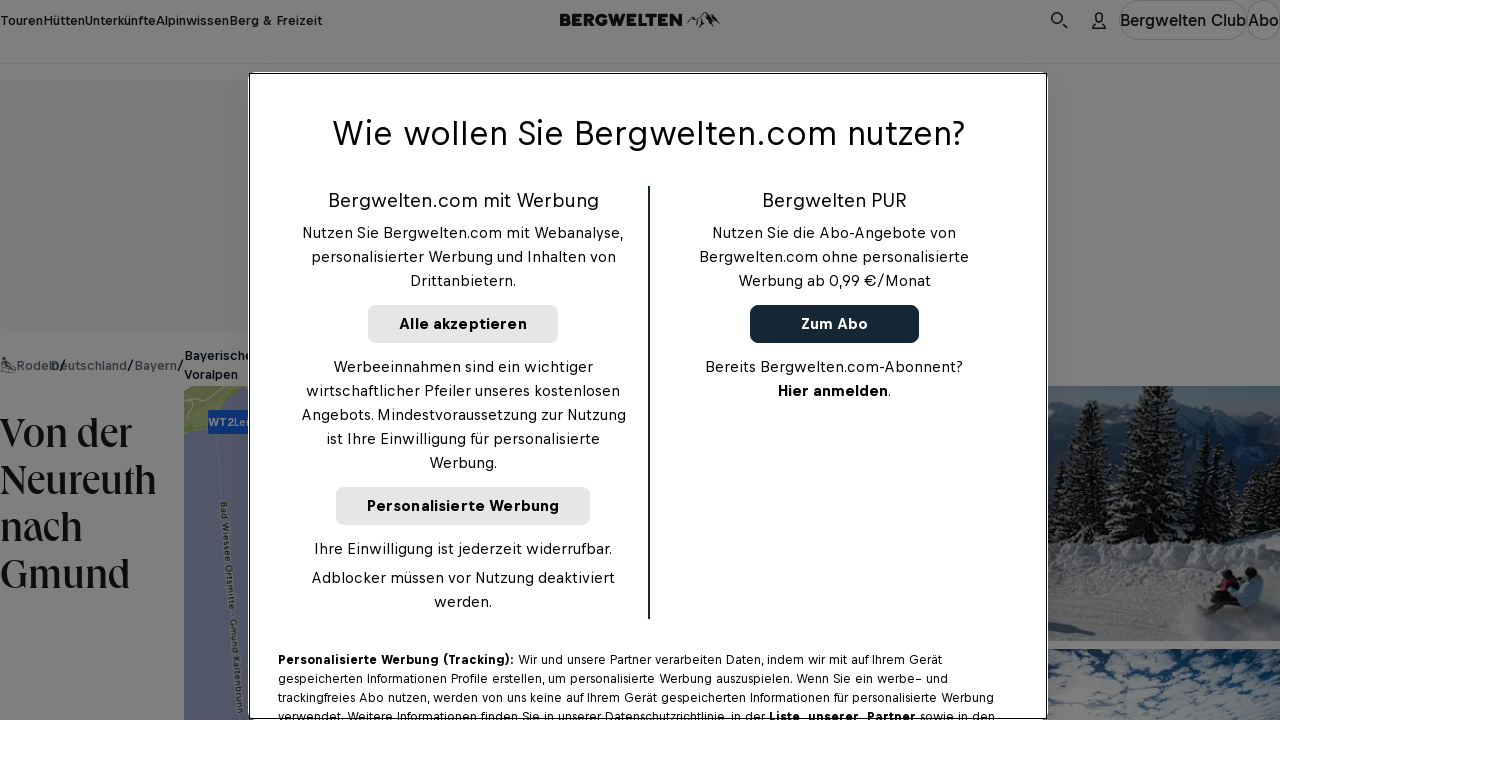

--- FILE ---
content_type: text/javascript; charset=utf-8
request_url: https://www.bergwelten.com/_astro/Badge.PTiCaupz.js
body_size: 47
content:
import{u as o}from"./jsxRuntime.module.BBKAI09x.js";import{k as e}from"./PremiumIndicatorIcon.nujiPjVg.js";import{u as i}from"./useConvertAnalyticsPropsToDataAttributes.C8tV3yqz.js";import{k as n}from"./_hut_slug_.8b10d10a.Bk9AI1_U.js";const u=t=>{const{analytics:a,...s}=t,r=i(a);return o(e,{...s,...r,kind:"secondary",className:n.badge,children:t.children})};export{u as B};


--- FILE ---
content_type: text/javascript; charset=utf-8
request_url: https://www.bergwelten.com/_astro/_entryId_.f271332f.BDjNeFLH.js
body_size: 58
content:
const e="_headline_p0e3a_12",a="_weightBold_p0e3a_21",l="_weightRegular_p0e3a_24",_="_dark_p0e3a_27",t="_subtle_p0e3a_30",n="_light_p0e3a_33",g="_xLarge_p0e3a_39",i="_large_p0e3a_50",s="_medium_p0e3a_61",x="_small_p0e3a_71",o="_xSmall_p0e3a_81",m="_xxSmall_p0e3a_91",c="_xxxSmall_p0e3a_101",p="_alignLeft_p0e3a_111",r="_alignCenter_p0e3a_114",h="_alignRight_p0e3a_117",d={headline:e,weightBold:a,weightRegular:l,dark:_,subtle:t,light:n,xLarge:g,large:i,medium:s,small:x,xSmall:o,xxSmall:m,xxxSmall:c,alignLeft:p,alignCenter:r,alignRight:h};export{d as s};


--- FILE ---
content_type: text/javascript; charset=utf-8
request_url: https://www.bergwelten.com/_astro/myclub.e109828f.YwM2gfAB.js
body_size: 106
content:
const n="_textOverflow_1hkso_1",m={textOverflow:n},e="_badge_176nw_1",_="_pill_176nw_12",t="_rectangle_176nw_16",g="_bgOrange_176nw_20",s="_bgGold_176nw_24",a="_bgGreen_176nw_28",b="_bgDarkblue_176nw_32",c="_bgMountain_176nw_36",l="_bgSkyblue_176nw_40",o="_bgDarkGlass_176nw_44",r="_bgAccentFocus_176nw_49",w="_bgAccentNegative_176nw_54",u="_bgTransparent_176nw_59",i="_small_176nw_65",k="_medium_176nw_70",d="_large_176nw_75",G={badge:e,pill:_,rectangle:t,bgOrange:g,bgGold:s,bgGreen:a,bgDarkblue:b,bgMountain:c,bgSkyblue:l,bgDarkGlass:o,bgAccentFocus:r,bgAccentNegative:w,bgTransparent:u,small:i,medium:k,large:d};export{G as a,m as s};


--- FILE ---
content_type: text/javascript; charset=utf-8
request_url: https://www.bergwelten.com/_astro/Card.C6IIbtZm.js
body_size: 951
content:
import{T as L}from"./hooks.module.BBxnNXAm.js";import{C as z}from"./CardHeadline.BCocyWne.js";import{C as n}from"./CosmosText.Cnp7dsMO.js";import{s as b}from"./safeGetWindow.hTEOSygm.js";import{C as A}from"./cardFallbackImage.Bm-NRiew.js";import{I as p}from"./ImagePolicy.BZjpGD8F.js";import{B as I}from"./Badge.CKPtfL0k.js";import{T as m}from"./TextOverflow.D81Ue5CH.js";import{S}from"./SportBadge.DRnqUKMk.js";import{L as _}from"./Link.aj3XP7OK.js";import{d as O,e}from"./myclub.628d4bd6.DGekcILR.js";import{u as a}from"./jsxRuntime.module.BBKAI09x.js";import{a as u}from"./Image.6ynpKoHV.js";import{c as d}from"./classNames.CZPjtjkv.js";const w=({mapImage:r})=>a(u,{image:r,policy:p["map-image"],className:O.mapBadge});var P=(r=>(r.DEFAULT="default",r.COVER_BACKGROUND="cover-background",r))(P||{});const W={horizontal:e.horizontal,vertical:e.vertical,auto:e.autoOrientation},Y=({image:r,title:t,preHeader:f,href:o,description:s,tags:g=[],isAd:h=!1,textAlign:v="left",orientation:B="vertical",verticalImageMode:i="default",mapImage:c,sportCategory:l,accommodationEcommerceItem:C})=>{const N=d({[e.cardContent]:!0,[e.centerContent]:v==="center",[e.pushTitleToBottom]:i==="cover-background"}),y=d({[e.card]:!0,[W[B]]:!0,[e.hasBackgroundImage]:i==="cover-background"}),x=r??A,k=L(()=>{const T=b();return{eventName:"click",eventPayload:{value:t,click_url:o,element_position:T?.location.pathname??"",method:"",content_type:"Card"}}},[t,o]);return a("div",{className:y,children:[a("div",{className:e.cardHead,children:[a(u,{image:x,policy:p["card-image"],alt:r?.alt??"",className:e.cardImage}),h&&a(I,{size:"small",color:"dark-glass",className:e.adBadge,children:"Werbung"}),c&&a("div",{className:e.mapImageContainer,children:a(w,{mapImage:c})})]}),a("div",{className:N,children:[a(n,{size:"xx-small",tag:"span",className:e.preHeader,children:f}),a(m,{title:t,numLines:2,children:a(z,{size:"medium",tag:"h3",children:a(_,{href:o,className:e.cardLink,shouldStretch:!0,analytics:k,accommodationEcommerceItem:C,children:t})})}),s&&a(m,{title:s,numLines:3,children:a(n,{size:"x-small",kind:"subtle",tag:"p",html:s})}),a("div",{className:e.cardFooter,children:[a(E,{tags:g}),l&&a(S,{variant:l,className:e.sportBadge})]})]})]})},D=r=>typeof r=="string"?a(n,{size:"xx-small",tag:"span",className:e.tagText,children:r}):r,E=({tags:r})=>r.length===0?null:a("div",{className:e.tagBox,children:r.map(D)});export{Y as C,P as V};


--- FILE ---
content_type: text/javascript; charset=utf-8
request_url: https://www.bergwelten.com/_astro/CosmosText.Cnp7dsMO.js
body_size: 210
content:
import{c as e}from"./_tour_slug_.cc6b8331.BsRiIQcH.js";import{u as a}from"./jsxRuntime.module.BBKAI09x.js";import{c as x}from"./classNames.CZPjtjkv.js";const d={"xx-small":e.xxSmall,"x-small":e.xSmall,small:e.small,medium:e.medium,large:e.large,"x-large":e.xLarge},h={regular:e.weightRegular,medium:e.weightMedium,bold:e.weightBold},y=({children:m,tag:s="p",size:o="medium",weight:u="regular",className:i="",kind:g="normal",appearance:n="dark",html:l="",id:t})=>{const c=s,r=x({[e.text]:!0,[d[o]]:!0,[h[u]]:!0,[e.light]:n==="light",[e.subtle]:g==="subtle",[i]:!0});return l.length>0?a("div",{id:t,className:r,dangerouslySetInnerHTML:{__html:l}}):a(c,{id:t,className:r,children:m})};export{y as C};


--- FILE ---
content_type: text/javascript; charset=utf-8
request_url: https://www.bergwelten.com/_astro/Modal.D_FfaeLg.js
body_size: 678
content:
import{A as v,y as w,q as N,T as C}from"./hooks.module.BBxnNXAm.js";import{C as I}from"./cosmos-icon-close.qDCYg2E9.js";import{b as S}from"./index.DWtuMZCb.js";import{g as B}from"./get-image-src.Uvgx9dup.js";import{H as D}from"./Headline.BMr8jjXq.js";import{I as H}from"./IconButton.C757J8ON.js";import{s as o}from"./_entryId_.680a9a74.C5xdkqSJ.js";import{u as l}from"./jsxRuntime.module.BBKAI09x.js";import{u as K,a as R,i as T}from"./useModalStacking.DvfdNDZi.js";import{k as E}from"./preact.module.B60x-mWg.js";import{c as O,a as g}from"./classNames.CZPjtjkv.js";const U=({bodyClassName:t,modalClassName:c,isOpen:r,onClose:h,children:i,title:m,header:d,variant:y="body-with-padding",layout:a="centered",tag:f="dialog",hasBorder:k=!1})=>{const n=v(null),s=K(h),{modalIdRef:M}=R(r);S(n,e=>{r&&T(M.current)&&(e.stopPropagation(),s())}),w(()=>{const e=n.current;r?e?.showModal():e?.close()},[r]);const u=N(e=>{e.key==="Escape"&&(s(),e.stopPropagation(),e.preventDefault())},[s]),p=C(()=>d??l("div",{className:o.head,children:[l(D,{size:"medium",tag:"h2",children:m}),l(H,{iconSrc:B(I),showBorder:!0,onClick:s,alt:"Schließen"})]}),[s,m,d]);if(!r)return null;const b=O({[o.modal]:!0,[o.fakeModal]:f==="div",[o.fullBody]:y==="full-body",[o.fullscreen]:a==="fullscreen-on-mobile"||a==="fullscreen-on-tablet",[o.fullscreenOnMobile]:a==="fullscreen-on-mobile",[o.fullscreenOnTablet]:a==="fullscreen-on-tablet",[o.overlay]:a==="overlay",[o.border]:k,[c??""]:!!c});return f==="dialog"?l("dialog",{ref:n,onKeyDown:u,className:b,children:[p,l("div",{className:g(o.body,t),children:i})]}):l("div",{onKeyDown:u,className:b,children:[p,l("div",{className:g(o.body,t),children:i})]})},V=()=>l(E,{});export{U as M,V as N};


--- FILE ---
content_type: text/javascript; charset=utf-8
request_url: https://www.bergwelten.com/_astro/IconButton.C757J8ON.js
body_size: 189
content:
import{I as l}from"./Icon.p0Dwy6gb.js";import{S as p}from"./ScreenreaderLabel.GX34_IYI.js";import{s as a}from"./_hut_slug_.e3ea21eb.g1VMowjE.js";import{u as t}from"./jsxRuntime.module.BBKAI09x.js";import{u as b}from"./useConvertAnalyticsPropsToDataAttributes.C8tV3yqz.js";import{c as y}from"./classNames.CZPjtjkv.js";const j=({onClick:e,iconSrc:o,buttonClassName:r,showBorder:n=!1,disabled:m=!1,screenReaderLabel:s,type:i="button",analytics:c,...u})=>{const f=b(c);return t("button",{className:y({[a.iconButton]:!0,[a.border]:n,[r??""]:!!r}),type:i,onClick:e,disabled:m,...f,children:[o&&t(l,{iconSrc:o,...u}),s&&t(p,{label:s})]})};export{j as I};


--- FILE ---
content_type: text/javascript; charset=utf-8
request_url: https://www.bergwelten.com/_astro/useRecommendationsImpressionTracking.BV7Nr0rq.js
body_size: 148
content:
import{u as n}from"./index.DWtuMZCb.js";import{t as a}from"./recommendationEcommerceTracking.Dju46_AQ.js";import{a as i}from"./arrayUtils._NLj908D.js";function d({recommendations:e,promotionModule:o}){const{ref:r}=n({threshold:.5,freezeOnceVisible:!0,onChange:t=>{t&&i(e)&&a(e,o)}});return{observerRef:r}}function _(e,o,r){return e.map((t,m)=>s(t,o,m,r))}function s(e,o,r,t=0){return{promotion_id:e.id,promotion_name:e.url,creative_name:o,creative_slot:(r+t+1).toString()}}function l(e,o,r=0){return e.map((t,m)=>c(t,o,m,r))}function c(e,o,r,t=0){return{promotion_id:e.id??"",promotion_name:e.href??"",creative_name:o,creative_slot:(r+t+1).toString()}}export{s as a,c as b,l as c,_ as m,d as u};


--- FILE ---
content_type: text/javascript; charset=utf-8
request_url: https://www.bergwelten.com/_astro/TourGalleryActions.DCmSG8wK.js
body_size: 1557
content:
import{C as $}from"./cosmos-icon-map.CX1jOJGp.js";import{useSignalEffect as V,useComputed as c}from"./signals.module.7xsfJpMA.js";import{M as P,$ as _}from"./compat.module.BCw55O19.js";import{d as h,y as z}from"./hooks.module.BBxnNXAm.js";import{g as I}from"./get-image-src.Uvgx9dup.js";import{B as A,L as N}from"./Button.CVb1Tsqy.js";import{u as q}from"./useShowMap.ChQJIo6r.js";import{s as G}from"./site.Bb-2_ISg.js";import{C as j}from"./ClubRequiredError.fFsTEeW_.js";import{a as F,b as y}from"./toaster.BVWS5ns2.js";import{i as W,j as X,k as O}from"./useUimAuthentication.BYzBr5p8.js";import{a as K}from"./useEntitlementsHook.Bf9oR-_w.js";import{B as R}from"./BwClubLogo.DxOd4rKI.js";import{s as U}from"./safeGetWindow.hTEOSygm.js";import{P as Z}from"./PaygateDialogSignup.5bZoZoUb.js";import{b as S}from"./myclub.06dabf42.CwR8ouBE.js";import{u as o}from"./jsxRuntime.module.BBKAI09x.js";import{c as T,a as J}from"./classNames.CZPjtjkv.js";import{T as Q}from"./PremiumIndicatorIcon.nujiPjVg.js";import{Z as l}from"./_hut_slug_.8b10d10a.Bk9AI1_U.js";import{i as Y}from"./Link.aj3XP7OK.js";import{k as oo}from"./preact.module.B60x-mWg.js";import{a as eo}from"./useIsMobile.B4iPcgtb.js";const to=({title:e,color:r="mode-aware",logo:n,size:s="large"})=>o("div",{className:T({[l.infoHint]:!0,[l.brand]:r==="brand"}),children:[o("div",{className:T({[l.background]:!n,[l.backgroundSmall]:s==="small",[l.backgroundLarge]:s==="large"}),children:n}),o(Q,{size:"xx-small",weight:"medium",children:e})]}),no={src:"/_astro/cosmos-icon-lock-filled.DhCLdXXr.svg",width:22,height:22,format:"svg"},ao={src:"/_astro/cosmos-icon-download.h9r1AEcM.svg",width:22,height:22,format:"svg"};function w(e){const[r,n]=h(void 0);return V(()=>{n(e.value)}),r}const Bo=({id:e,className:r,topo:n,gpx:s,entryId:t,stage:d})=>{const i=eo(),{onMapClick:g}=q(),v=W(),u=X(t),m=c(()=>v.value||u.value),p=!K(),f=O();return o("div",{className:J(S.tourGalleryActions,r),children:[p&&o("a",{href:"/club",className:S.infoHintLink,children:o(to,{size:"small",color:"brand",logo:o(R,{showLogoText:!1,color:"brand",height:"30px"}),title:"Werde jetzt Bergwelten Club-Mitglied und sichere dir unbegrenzte Downloads"})}),o(E,{id:`${e}-topo`,file:n,label:"Topo-Datei",isMobile:i,entryId:t,canDownload:m,loggedIn:f,stage:d}),o(E,{id:`${e}-gpx`,file:s,label:"GPX-Datei",isMobile:i,entryId:t,canDownload:m,loggedIn:f,stage:d}),o(A,{size:i?"large":"small",color:"secondary",iconSrc:I($),iconInvert:!0,onClick:g,children:"Karte ansehen"})]})},E=P(({file:e,label:r,isMobile:n,entryId:s,canDownload:t,loggedIn:d,id:i,stage:g})=>{const u=c(()=>t.value?`${G.download.tour}/${e.filename}?entryId=${s}`:"#"),m=c(()=>I(t.value?ao:no)),C=w(m),p=c(()=>({eventName:"file_download",eventPayload:{content_name:e.filename,click_url:u.value,status:t.value?"started":"login_required"}})),f=w(p),L=c(()=>({buttonLink:u.value,download:t.value?`${s}.gpx`:void 0,loggedIn:d.value})),D=w(L),B=D?.buttonLink,x=D?.download,[H,b]=h(void 0),[k,M]=h();return z(()=>{const a=U()?.document.getElementById("tour-action-portal");a&&M(a)},[]),e.isAvailable?o(oo,{children:[o(N,{id:i,href:B??"#",download:x,color:"white",size:n?"large":"small",iconSrc:C,onDownloadError:a=>{if(a instanceof j){b("club-required");return}if(Y(a,404)){y("Datei nicht gefunden");return}y("Fehler beim Download")},onDownloadSuccess:()=>F("Download gestartet"),analytics:f,onClick:a=>{t.value||(a.preventDefault(),b("club-required"))},children:r}),H!==void 0&&k&&_(o(Z,{isOpen:!0,onClose:()=>b(void 0),stage:g}),k)]}):null});export{to as I,E as T,Bo as a};


--- FILE ---
content_type: text/javascript; charset=utf-8
request_url: https://www.bergwelten.com/_astro/StretchLink.fyblCbGX.js
body_size: 94
content:
import{u as a}from"./jsxRuntime.module.BBKAI09x.js";import{f as s}from"./PremiumIndicatorIcon.nujiPjVg.js";import{u as i}from"./useConvertAnalyticsPropsToDataAttributes.C8tV3yqz.js";import{c as m}from"./_hut_slug_.8b10d10a.Bk9AI1_U.js";import{k as c}from"./preact.module.B60x-mWg.js";const y=({children:r,analytics:e,...t})=>{const o=i(e);return t.href?a("a",{className:m.stretchLink,...o,...t,rel:t.rel??s(t.target??""),children:r}):a(c,{children:r})};export{y as S};


--- FILE ---
content_type: text/javascript; charset=utf-8
request_url: https://www.bergwelten.com/_astro/_entryId_.680a9a74.C5xdkqSJ.js
body_size: -15
content:
const l="_fakeModal_1rlxn_16",e="_modal_1rlxn_16",n="_fullBody_1rlxn_58",o="_body_1rlxn_69",_="_head_1rlxn_75",r="_fullscreen_1rlxn_89",s="_fullscreenOnMobile_1rlxn_105",c="_fullscreenOnTablet_1rlxn_114",a="_overlay_1rlxn_122",d="_border_1rlxn_147",t={fakeModal:l,modal:e,fullBody:n,body:o,head:_,fullscreen:r,fullscreenOnMobile:s,fullscreenOnTablet:c,overlay:a,border:d};export{t as s};


--- FILE ---
content_type: image/svg+xml
request_url: https://www.bergwelten.com/_astro/rodeln.C5o3ok5F.svg
body_size: 1628
content:
<svg width="16" height="18" viewBox="0 0 16 18" fill="none" xmlns="http://www.w3.org/2000/svg">
<g id="Group">
<g id="Mask group">
<mask id="mask0_5905_88699" style="mask-type:luminance" maskUnits="userSpaceOnUse" x="0" y="0" width="16" height="18">
<g id="Group_2">
<path id="Vector" d="M0 0.686523H16V17.3131H0V0.686523Z" fill="white"/>
</g>
</mask>
<g mask="url(#mask0_5905_88699)">
<path id="Fill-1" fill-rule="evenodd" clip-rule="evenodd" d="M13.1072 13.5075L10.5224 10.2056C10.4464 10.1085 10.3387 10.0484 10.224 10.0274C10.194 10.0154 10.1623 10.0064 10.1292 10.0004L7.96742 9.61277C7.96383 9.59786 7.95943 9.58296 7.95385 9.56831L6.83112 6.59765L9.6732 8.68376C9.88808 8.84149 10.1964 8.79924 10.3583 8.58993L10.5484 8.3442C10.7102 8.13489 10.667 7.83459 10.4521 7.67686L6.00977 4.41601C5.91423 4.34603 5.80047 4.31557 5.68924 4.32153C5.63921 4.32049 5.58825 4.32801 5.53875 4.34577L3.72493 4.99612C3.69872 5.00558 3.6741 5.01738 3.65122 5.03112L1.33897 6.18641C1.11397 6.27143 0.981584 6.50887 1.04026 6.74306L1.771 9.66487C1.83474 9.91941 2.10072 10.077 2.36204 10.0149L2.669 9.94209C2.93045 9.88014 3.09225 9.62106 3.02852 9.36639L2.44879 7.0488L3.80343 6.37188L5.36272 10.4974C5.41514 10.6361 5.53888 10.7298 5.67872 10.7546C5.69562 10.7595 5.71292 10.7637 5.73062 10.7669L9.51885 11.4464L11.8584 14.435C12.0215 14.6434 12.3301 14.6839 12.544 14.525L13.0148 14.1754C13.2287 14.0165 13.2704 13.7159 13.1072 13.5075Z" fill="white"/>
</g>
</g>
<g id="Mask group_2">
<mask id="mask1_5905_88699" style="mask-type:luminance" maskUnits="userSpaceOnUse" x="0" y="0" width="16" height="18">
<g id="Group_3">
<path id="Vector_2" d="M0 0.686523H16V17.3131H0V0.686523Z" fill="white"/>
</g>
</mask>
<g mask="url(#mask1_5905_88699)">
<path id="Fill-3" fill-rule="evenodd" clip-rule="evenodd" d="M4.76988 4.11134C5.68397 3.65423 6.04455 2.56179 5.57513 1.67141C5.10571 0.781024 3.98418 0.429796 3.07009 0.887041C2.15599 1.34429 1.79555 2.43672 2.26497 3.32711C2.73426 4.21749 3.85578 4.56859 4.76988 4.11134Z" fill="white"/>
</g>
</g>
<g id="Mask group_3">
<mask id="mask2_5905_88699" style="mask-type:luminance" maskUnits="userSpaceOnUse" x="0" y="0" width="16" height="18">
<g id="Group_4">
<path id="Vector_3" d="M0 0.686523H16V17.3131H0V0.686523Z" fill="white"/>
</g>
</mask>
<g mask="url(#mask2_5905_88699)">
<path id="Fill-4" fill-rule="evenodd" clip-rule="evenodd" d="M15.4353 13.8726C15.418 13.8726 15.4003 13.871 15.3826 13.8679L0.974005 11.3204C0.814471 11.2921 0.708692 11.1435 0.737698 10.9881C0.766704 10.8328 0.919452 10.7299 1.07872 10.758L15.4873 13.3056C15.6469 13.3337 15.7527 13.4825 15.7237 13.6377C15.698 13.7758 15.5745 13.8726 15.4353 13.8726Z" fill="white"/>
</g>
</g>
<g id="Mask group_4">
<mask id="mask3_5905_88699" style="mask-type:luminance" maskUnits="userSpaceOnUse" x="0" y="0" width="16" height="18">
<g id="Group_5">
<path id="Vector_4" d="M0 0.686523H16V17.3131H0V0.686523Z" fill="white"/>
</g>
</mask>
<g mask="url(#mask3_5905_88699)">
<path id="Fill-5" fill-rule="evenodd" clip-rule="evenodd" d="M12.0004 17.3133C11.9708 17.3133 11.9529 17.3126 11.9485 17.3124L11.9294 17.3115L0.241091 15.2457C0.0816898 15.2176 -0.0242227 15.0688 0.00478345 14.9136C0.0336566 14.7583 0.186272 14.6553 0.345806 14.6834L11.9925 16.7418C12.0952 16.7427 12.6895 16.7295 13.3346 16.3817C14.2793 15.8724 14.8888 14.9149 15.1461 13.5359L15.4178 12.0804C15.4469 11.9251 15.5997 11.8221 15.759 11.8504C15.9184 11.8786 16.0242 12.0274 15.9952 12.1827L15.7235 13.6381C15.5219 14.7183 14.9878 16.1605 13.5883 16.8979C12.8565 17.2835 12.189 17.3133 12.0004 17.3133Z" fill="white"/>
</g>
</g>
<g id="Mask group_5">
<mask id="mask4_5905_88699" style="mask-type:luminance" maskUnits="userSpaceOnUse" x="0" y="0" width="16" height="18">
<g id="Group_6">
<path id="Vector_5" d="M0 0.686523H16V17.3131H0V0.686523Z" fill="white"/>
</g>
</mask>
<g mask="url(#mask4_5905_88699)">
<path id="Fill-7" fill-rule="evenodd" clip-rule="evenodd" d="M2.13352 15.4556C2.11717 15.4556 2.10068 15.4541 2.08395 15.4511C1.93434 15.4239 1.83518 15.2805 1.86241 15.1308L2.55013 11.3473C2.57723 11.1977 2.72059 11.0984 2.8702 11.1256C3.0198 11.1528 3.11908 11.2962 3.09186 11.4459L2.40414 15.2294C2.38004 15.3625 2.26415 15.4556 2.13352 15.4556Z" fill="white"/>
</g>
</g>
<g id="Mask group_6">
<mask id="mask5_5905_88699" style="mask-type:luminance" maskUnits="userSpaceOnUse" x="0" y="0" width="16" height="18">
<g id="Group_7">
<path id="Vector_6" d="M0 0.686523H16V17.3131H0V0.686523Z" fill="white"/>
</g>
</mask>
<g mask="url(#mask5_5905_88699)">
<path id="Fill-8" fill-rule="evenodd" clip-rule="evenodd" d="M8.34948 16.6946C8.3322 16.6946 8.31464 16.6931 8.29709 16.6897C8.139 16.6605 8.03409 16.5066 8.06285 16.3459L8.78959 12.2826C8.81836 12.1218 8.96985 12.015 9.12795 12.0444C9.28604 12.0737 9.39082 12.2277 9.36205 12.3884L8.63545 16.4516C8.60985 16.5945 8.48739 16.6946 8.34948 16.6946Z" fill="white"/>
</g>
</g>
<g id="Mask group_7">
<mask id="mask6_5905_88699" style="mask-type:luminance" maskUnits="userSpaceOnUse" x="0" y="0" width="16" height="18">
<g id="Group_8">
<path id="Vector_7" d="M0 0.686523H16V17.3131H0V0.686523Z" fill="white"/>
</g>
</mask>
<g mask="url(#mask6_5905_88699)">
<path id="Fill-10" fill-rule="evenodd" clip-rule="evenodd" d="M15.7096 12.2964C15.6523 12.2964 15.5945 12.2792 15.544 12.2436L11.3533 9.28946C11.2212 9.19635 11.1883 9.012 11.2799 8.8777C11.3715 8.74354 11.5528 8.71013 11.6848 8.80324L15.8756 11.7574C16.0077 11.8505 16.0404 12.0347 15.949 12.169C15.8924 12.2519 15.8017 12.2964 15.7096 12.2964Z" fill="white"/>
</g>
</g>
</g>
</svg>


--- FILE ---
content_type: text/javascript; charset=utf-8
request_url: https://www.bergwelten.com/_astro/useUimAuthentication.BYzBr5p8.js
body_size: 2214
content:
const __vite__mapDeps=(i,m=__vite__mapDeps,d=(m.f||(m.f=["_astro/absAuth0Api.umd.O7PC3ASF.js","_astro/_commonjsHelpers.Cpj98o6Y.js"])))=>i.map(i=>d[i]);
import{q as b,d as E,y as _}from"./hooks.module.BBxnNXAm.js";import{useComputed as i,useSignalEffect as L}from"./signals.module.7xsfJpMA.js";import{s as u,b as s}from"./safeGetWindow.hTEOSygm.js";import{_ as U}from"./preload-helper.BlTxHScW.js";import{s as C,E as P,a as T,i as y,U as G}from"./payOrOkUtils.CPoMJQXi.js";import{g as A}from"./cookieUtils.BdTXbC14.js";import{f as k}from"./fetchWithTimeout.CCO1Wo0K.js";import{C as D}from"./ClubRequiredError.fFsTEeW_.js";import{b as R}from"./useEntitlementsHook.Bf9oR-_w.js";import{d as S}from"./signals-core.module.DE3d2u9b.js";async function $(t){const o=new TextEncoder().encode(t),n=await crypto.subtle.digest("SHA-256",o);return Array.from(new Uint8Array(n)).map(r=>r.toString(16).padStart(2,"0")).join("")}function F(){return B("/account/callback")}function B(t){const e=u()?.location;if(!e)return"";const o=e.hostname,n=e.protocol,r=e.port;return`${n}//${o}${r?`:${r}`:""}${t}`}function K(t,e){const o=new URLSearchParams({returnTo:e});return`${t}?${o.toString()}`}function W(t){return K("/account/login",t)}async function j(t,e){const{AbsAuth0ApiBuilder:o}=await U(async()=>{const{AbsAuth0ApiBuilder:n}=await import("./absAuth0Api.umd.O7PC3ASF.js").then(r=>r.a);return{AbsAuth0ApiBuilder:n}},__vite__mapDeps([0,1]));return await new o().withDomain(e.domain).withClientId(e.clientId).withDefaultLocale("de").withDefaultCountry("AT").withEnvironment(e.environment).withRedirectUri(t).initialize()}const w="bwLoadUim";function Et(t){s()?.setItem(w,t.isAuthenticated.toString())}function Lt(){s()?.removeItem(w)}function M(){return s()?.getItem(w)==="true"}const H="/api/account/login";async function J(t){const e=new FormData;if(e.append("token",t),e.append("redirect","/"),!(await k(H,{method:"POST",body:e})).ok)throw new Error("Reauthentication failed")}const V=900*1e3,x=V,I="bwProfile";function O(t){const e={bookmarks:t.profile.bookmarks,downloads:t.profile.downloads,createdAt:Date.now()};return q(e),e}function Y(){const t=s()?.getItem(I);if(t)return JSON.parse(t)}function q(t){const e=JSON.stringify(t);s()?.setItem(I,e)}function z(t){return!(!X(t)||Q(t.createdAt))}function X(t){return typeof t=="object"&&t!==null&&"bookmarks"in t&&Array.isArray(t.bookmarks)}function Q(t){return Date.now()-t>x}async function Z(){const t=await k("/api/profile");if(t.ok)return await t.json();throw new Error(`error loading bookmarks ${t.status}`)}const g=S(void 0);function It(t){return i(()=>{const e=g.value?.downloads;if(e!==void 0)return e.includes(t)})}function Ot(t){return i(()=>{const e=g.value?.bookmarks;return e===void 0?"unknown":e.includes(t)?"isBookmarked":"isNotBookmarked"})}function vt(){const t=R(),e=lt();return i(()=>{const o=t.value;return e.value?o:!1})}function f(t){g.value=t}async function tt(){const t=Y();if(z(t))return f(t),t;const e=await Z(),o=O(e);return f(o),o}async function Nt(t,e){const n=await k("/api/bookmarks",{method:"POST",body:JSON.stringify({action:t,entryId:e}),headers:{"Content-Type":"application/json"}});if(!n.ok)throw n.status===402?new D("You have reached the maximum number of bookmarks. Please remove one before adding a new one."):new Error(`error adding bookmark ${n.status}`);const r=await n.json(),c=O(r);return f(c),r}function et(t){return t.includes("subPayment=")||t.includes("checkUser=")}const m=S(void 0),ot=F();function nt(t){const e=b(()=>{m.value||a.value.state==="LOADING"||st(ot,t).catch(o=>console.error("error loading uim script",o))},[t]);return{auth0Api:m.value,doLoadUimSdk:e}}function rt(t,e){t.isAuthenticated?at(e)?a.value={state:"LOGGED_IN",profileImageSrc:e.picture,username:`${e.profile.first_name} ${e.profile.last_name}`,uimToken:e.__raw}:a.value={state:"LOGGED_IN"}:a.value={state:"LOGGED_OUT"}}function at(t){if(!t||typeof t!="object"||!("picture"in t)||!("profile"in t)||!("__raw"in t))return!1;const e=t.profile;return"first_name"in e&&"last_name"in e}async function it(t){const e=A(P);if(e){const r=T(e);if(r&&y(r.createdAt))return!0}const o=A(G);if(!o)return!0;const n=t?await $(t):void 0;return!!(o!==n||h())}async function st(t,e){a.value={state:"LOADING"};const o=await j(t,e);m.value=o;const n=await o.isUserAuthenticated(),r=n.isAuthenticated?await o.getJwtPayload():void 0;return await ut(n),C(),rt(n,r),n.isAuthenticated&&n.jwt&&await tt(),o}var ct=(t=>(t.LOGGED_IN="LOGGED_IN",t.LOGGED_OUT="LOGGED_OUT",t.NOT_KNOWN="NOT_KNOWN",t.LOADING="LOADING",t))(ct||{});const a=S({state:"NOT_KNOWN"});async function ut(t){const e=t.jwt;if(t.isAuthenticated&&e&&await it(e))try{return await J(e),!0}catch(n){console.error("error reauthenticating",n)}return!1}function h(){const t=u()?.location.search??"";return et(t)}function bt(t){const[e,o]=E(!1);_(()=>{const l=h()||M();o(l)},[]);const{doLoadUimSdk:n}=nt(t);_(()=>{e&&n()},[n,e]);const r=i(()=>a.value.profileImageSrc),c=i(()=>a.value.username),v=i(()=>a.value.state);return L(()=>{const p=h(),l=a.value;if(p&&l.state==="LOGGED_OUT"){const d=new URLSearchParams(u()?.location.search??"");d.delete("subPayment"),d.delete("checkUser");const N=`${u()?.location.pathname}?${d.toString()}`;document.location=W(N)}}),{profileImageSrc:r,username:c,loginState:v}}function Ut(){const[t,e]=E("NOT_KNOWN");return L(()=>{e(a.value.state)}),t}function lt(){return i(()=>a.value.state==="LOGGED_IN")}export{ct as L,m as a,Ut as b,Lt as c,Ot as d,Nt as e,W as f,M as g,a as h,vt as i,It as j,lt as k,bt as l,Et as s,nt as u};


--- FILE ---
content_type: text/javascript; charset=utf-8
request_url: https://www.bergwelten.com/_astro/SemanticButton.BJDXLt1Y.js
body_size: 19
content:
import{u as r}from"./jsxRuntime.module.BBKAI09x.js";import{u as n}from"./useConvertAnalyticsPropsToDataAttributes.C8tV3yqz.js";import{i as e}from"./_hut_slug_.8b10d10a.Bk9AI1_U.js";const c=({children:t,analytics:o,...s})=>{const a=n(o);return r("button",{...s,className:e.semanticButton,...a,children:t})};export{c as S};


--- FILE ---
content_type: text/javascript; charset=utf-8
request_url: https://www.bergwelten.com/_astro/Title.BI4fLKQY.js
body_size: 141
content:
import{u as c}from"./jsxRuntime.module.BBKAI09x.js";import{t as d,d as m}from"./PremiumIndicatorIcon.nujiPjVg.js";import{c as s}from"./classNames.CZPjtjkv.js";import{s as e}from"./_hut_slug_.8b10d10a.Bk9AI1_U.js";const T=t=>{const{singleLineClampStyle:n="default",numChars:l,fontStyle:i="default",...a}=t,r=typeof t.children=="string"&&l?d(t.children,l):void 0;return c(m,{...a,title:r?t.children:void 0,className:s({[e.title]:i==="brand",[e.defaultTitle]:i==="default",[e.subtle]:t.kind==="subtle",[e.singleLineClamp]:(t.clamp===1||t.clamp===!0)&&n==="default"}),children:t.children})};export{T};


--- FILE ---
content_type: text/javascript; charset=utf-8
request_url: https://www.bergwelten.com/_astro/Badge.CKPtfL0k.js
body_size: 244
content:
import{L as b}from"./Link.aj3XP7OK.js";import{a}from"./myclub.e109828f.YwM2gfAB.js";import{u as r}from"./jsxRuntime.module.BBKAI09x.js";import{a as u}from"./classNames.CZPjtjkv.js";const p={orange:a.bgOrange,green:a.bgGreen,gold:a.bgGold,darkblue:a.bgDarkblue,skyblue:a.bgSkyblue,mountain:a.bgMountain,"dark-glass":a.bgDarkGlass,"accent-focus":a.bgAccentFocus,"accent-negative":a.bgAccentNegative,transparent:a.bgTransparent},d={small:a.small,medium:a.medium,large:a.large},M=({color:t="darkblue",shape:o="pill",size:g="medium",linkType:c="internal-link",href:e,className:i="",title:n,children:s})=>{const m=o==="pill"?a.pill:a.rectangle,l=u(a.badge,p[t],d[g],m,i);return e?r(b,{className:l,href:e,title:n,isExternal:c==="external-link",children:s}):r("span",{className:l,title:n,children:s})};export{M as B};


--- FILE ---
content_type: text/javascript; charset=utf-8
request_url: https://www.bergwelten.com/_astro/BwClubLogo.DxOd4rKI.js
body_size: 9319
content:
import{_ as C}from"./preact.module.B60x-mWg.js";import{s as r}from"./myclub.a43ea781.xSMLFZy7.js";import{u as H}from"./jsxRuntime.module.BBKAI09x.js";import{c as t}from"./classNames.CZPjtjkv.js";const V=L=>C("svg",{viewBox:"0 0 568 108",fill:"none",xmlns:"http://www.w3.org/2000/svg",...L},C("path",{fillRule:"evenodd",clipRule:"evenodd",d:"M10.6273 0C4.75799 0 0 4.72666 0 10.5573V75.3292C0.131793 75.5558 0.261692 75.7457 0.388897 75.8901C1.73806 77.3522 6.27619 78.9362 8.36126 78.9362C8.85186 78.9362 9.09711 78.8144 9.09711 78.8144C10.8142 78.0833 11.3049 77.1086 11.6728 76.3775C11.9181 75.8901 12.1634 75.5246 12.5314 75.1591C13.5126 74.428 14.7391 73.9406 15.9656 73.5751C17.0695 73.2096 18.1734 72.844 19.0319 72.113C20.4771 70.9849 21.6617 69.6842 22.805 68.4289L22.8062 68.4275C23.0209 68.1918 23.2341 67.9577 23.4474 67.7266L23.5066 67.6636C25.2012 65.8597 26.7801 64.1791 28.5987 62.9747C29.0893 62.6091 29.7025 62.4873 30.3158 62.4873C31.0517 62.4873 31.665 62.731 32.1556 62.9747C32.7688 63.2184 33.2594 63.3402 33.6274 63.2184C35.0992 62.731 39.1467 55.7859 41.5997 50.9121C43.0715 47.6223 44.9113 43.7233 48.1002 41.652C49.3267 40.9209 50.4306 40.6772 51.2892 40.5554C52.2704 40.4335 53.0063 40.3117 53.7422 39.5806C54.2328 39.0932 54.3554 38.3622 54.4781 37.3874C54.6007 35.9253 54.8461 34.0976 56.8085 32.3918C59.2615 30.3205 67.7244 27.6399 72.0172 27.6399C72.7531 27.6399 73.3664 27.7617 73.857 27.8836C75.8194 28.4928 78.2724 33.6102 80.8481 39.0932L81.052 39.5394C81.5696 40.673 81.9799 41.5716 82.1973 41.8956C82.4426 42.2612 83.1785 42.6267 83.9144 42.9922C84.1237 43.117 84.3438 43.2418 84.5703 43.3702L84.5726 43.3715C85.6726 43.9951 86.9245 44.7048 87.8392 45.9165C89.4337 47.866 90.6602 50.4247 91.3961 52.0087C91.483 52.1813 91.5699 52.3386 91.6513 52.4861C91.7997 52.7548 91.9303 52.9912 92.0094 53.2271C92.2547 53.8364 92.7453 54.0801 93.2359 54.0801C93.4692 54.0801 93.6532 54.0311 93.7878 53.9952C93.8656 53.9745 93.9269 53.9582 93.9718 53.9582C94.7077 52.9834 99.4911 47.2568 101.944 46.0383C103.907 45.0636 109.058 44.0888 112.615 44.0888C113.964 44.0888 114.822 44.2107 115.558 44.4544C117.984 45.1773 119.57 49.1173 121.266 53.3287L121.323 53.4708L121.537 53.9927C122.57 56.5082 123.61 59.0406 124.757 60.2941C125.37 60.9033 127.701 62.8528 130.154 64.8023C130.562 65.1379 130.973 65.4751 131.383 65.8111L131.393 65.8186C134.552 68.408 137.627 70.9277 138.494 72.113C139.941 74.0291 141.387 78.1815 142.485 81.3311L142.542 81.495C142.747 82.0053 142.931 82.4942 143.094 82.926L143.094 82.9271C143.319 83.5257 143.503 84.0143 143.646 84.2974C144.259 85.6377 146.221 88.6837 148.674 92.0954C151.127 94.8978 152.967 97.3347 154.194 99.0405L154.439 99.2842C155.947 100.546 158.329 102.574 159.822 103.847C161.188 102.071 162 99.8509 162 97.4427V10.5573C162 4.72668 157.242 0 151.373 0H10.6273ZM131.183 29.6973L133.878 38.0822C134.099 38.7726 135.083 38.7726 135.305 38.0822L137.999 29.6969C138.079 29.4478 138.285 29.2587 138.541 29.1989L148.083 26.9707C148.853 26.7909 148.853 25.702 148.083 25.5222L138.542 23.2941C138.285 23.2342 138.079 23.0447 138 22.7951L135.305 14.3705C135.084 13.6789 134.098 13.6789 133.877 14.3705L131.183 22.7947C131.103 23.0445 130.897 23.2341 130.64 23.2938L121.06 25.5221C120.289 25.7014 120.289 26.7916 121.06 26.9709L130.64 29.1992C130.897 29.2588 131.103 29.448 131.183 29.6973Z",fill:"currentColor"}),C("path",{d:"M0 97.4427V80.7165C2.38431 81.8962 6.35916 83.4986 10.0783 83.3226C12.0891 83.2051 12.9592 81.6145 13.6787 80.2992L13.7579 80.1547C14.1258 79.4236 14.4938 78.6925 14.9844 78.327C15.372 77.9419 15.9895 77.785 16.6552 77.6159C16.8318 77.571 17.0121 77.5252 17.1921 77.4741C17.3436 77.4239 17.502 77.3738 17.6664 77.3217C18.6998 76.9945 19.9701 76.5923 21.2396 75.6464C22.5888 74.6717 23.6926 73.2096 24.7964 71.7475C26.0229 70.0417 27.2495 68.5795 28.7213 67.7266C29.9478 66.9955 31.0517 66.9955 32.1556 67.2392C33.1368 67.3611 34.2406 67.4829 35.4671 67.2392C37.5522 66.7518 39.76 62.8528 42.4583 57.7354C43.0716 56.5169 43.6848 55.2985 44.1754 54.5674C45.6473 52.0087 47.2417 48.7189 47.2417 48.5971C47.2417 48.5971 48.1002 46.8912 50.1853 45.6728C51.6571 44.8199 52.5157 44.4544 53.3743 44.2107C54.1101 43.967 54.8461 43.7233 55.9499 43.1141C57.7897 42.0175 58.035 40.5554 58.1576 39.2151C58.2803 38.1185 58.5256 37.0219 59.6295 36.0471C62.2052 33.7321 68.8283 32.5137 71.8946 32.5137C71.8946 32.5746 71.9252 32.6354 71.9559 32.6963C71.9865 32.7572 72.0172 32.8183 72.0172 32.8792V33.2447C72.0739 33.667 72.1633 34.2976 72.2689 35.0416L72.2691 35.0435C72.6203 37.5192 73.1494 41.2499 73.2437 42.7486C73.3576 44.2195 74.5293 45.3753 75.6782 46.5085L75.806 46.6347L75.9421 46.7694C76.0934 46.9197 76.2447 47.0649 76.3917 47.206C76.9598 47.7509 77.4644 48.235 77.6592 48.7189C77.9045 49.2062 77.6592 49.5718 77.1687 50.3027C76.6781 50.912 76.1874 51.765 76.31 52.7398C76.9233 56.2732 77.5365 61.5125 77.5365 62.731C77.1685 62.6091 76.5554 62.3654 75.8194 61.9999L74.8382 61.6344C73.6117 61.147 72.2625 58.2228 71.2813 55.9077C69.9322 52.9835 69.1963 51.5213 68.0924 51.5213C67.7245 51.5213 67.3565 51.6432 66.9885 52.3742C66.0073 54.4456 66.4979 61.147 67.6018 62.6091C68.0924 63.2184 68.9509 64.1931 69.8095 65.1678C70.7907 66.1426 72.2626 67.7266 72.3852 68.214C72.3852 68.3234 72.41 68.4576 72.4372 68.6052C72.4706 68.786 72.5078 68.9876 72.5078 69.1887C72.7531 71.26 72.9984 73.0877 73.857 73.9406C74.1023 74.1843 74.5929 74.7935 75.0835 75.4028L75.1619 75.5019C76.4987 77.1924 78.1759 79.3135 79.499 79.911C79.7055 79.9793 79.9505 80.0861 80.2342 80.2096L80.236 80.2104C80.4574 80.3069 80.7023 80.4135 80.9708 80.5202C82.9332 81.2513 86.3674 82.5916 86.7354 84.2974C86.7701 84.5042 86.8244 84.7792 86.89 85.1115C87.0564 85.9538 87.2954 87.1638 87.4713 88.5619C88.3299 93.6794 89.5564 100.624 90.5376 102.818C91.2382 104.297 93.8147 106.024 97.2402 108H61.9167L61.9312 107.979C61.9385 107.968 61.9456 107.957 61.9526 107.947L61.9598 107.935C62.5731 106.839 61.1012 105.376 55.0913 101.356C54.7497 101.152 54.4843 100.948 54.2737 100.787C54.1062 100.658 53.9735 100.557 53.8648 100.503C53.2385 100.088 52.1679 98.1725 51.1824 96.4093L51.1814 96.4076C51.0094 96.0998 50.8399 95.7967 50.6759 95.507C49.5721 93.5575 48.8361 92.3391 48.4682 91.9735C47.3643 91.1206 46.9963 83.5663 47.3643 81.2513C47.4869 79.7892 46.0151 77.4741 44.4207 75.8901L44.3892 75.8589L44.2971 75.7668C43.4305 74.8995 41.0357 72.5028 39.6373 72.9659C39.392 73.0877 39.1466 73.3314 39.1466 73.5751L39.392 83.3226C39.2693 90.2677 38.2881 91.7299 37.3069 93.0701C36.6936 93.923 37.1843 96.3599 38.4108 101.356C39.024 103.792 39.7599 107.204 39.6373 107.813C39.6062 107.875 39.5721 107.937 39.5354 108H17.5528C17.621 107.814 17.6781 107.644 17.7286 107.493C17.8053 107.265 17.8667 107.082 17.928 106.96C18.6639 105.011 17.8054 101.599 17.1921 100.015C16.9468 99.2842 18.4186 95.507 20.6263 91.4862C21.6075 89.6585 21.6075 88.9274 21.3622 87.2216V86.9779C21.2744 86.5419 21.3751 85.9186 21.4845 85.2421C21.5279 84.9734 21.5727 84.6963 21.6075 84.4192L21.6525 84.1532C21.8801 82.81 22.0681 81.7013 21.6075 81.1294C21.1169 80.8857 20.8716 80.7639 20.5036 80.7639H20.381C18.7038 80.8829 17.8457 83.4431 17.0067 85.9465L16.5789 87.2216C16.239 88.2346 14.9571 89.2476 13.7968 90.1646L13.7948 90.1661C13.7 90.2411 13.6052 90.316 13.5126 90.3896C12.1634 91.3643 11.0595 92.3391 10.9368 93.3138C10.6915 94.4104 10.4463 95.2633 9.95568 96.2381C9.83303 96.6036 9.71034 96.9692 9.46504 97.3347C9.41125 97.4415 9.38107 97.5484 9.35378 97.645C9.31884 97.7687 9.28865 97.8755 9.21978 97.9439L9.19391 98.0081C8.71641 99.193 8.36768 100.058 8.72914 102.452C8.97444 103.671 9.34238 104.402 9.71033 105.133L9.732 105.17C10.1925 105.971 10.5369 106.569 10.3497 107.996C4.60872 107.85 0 103.181 0 97.4427Z",fill:"currentColor"}),C("path",{d:"M110.854 108H151.373C153.296 108 155.099 107.493 156.655 106.605C154.88 105.552 152.603 103.978 150.759 102.452C146.835 99.7716 140.579 94.1667 137.268 91.1206C136.799 90.7017 136.384 90.3184 136.03 89.9909L136.029 89.9902C135.456 89.4609 135.042 89.078 134.815 88.9274C133.833 88.1964 132.484 87.8308 131.258 87.5872C130.645 87.4653 130.031 87.3435 129.418 87.0998C128.927 86.8561 128.191 86.8561 127.701 86.8561H126.597C126.438 86.8561 126.277 86.8573 126.117 86.8585C124.668 86.8695 123.2 86.8806 122.427 86.0032C121.976 85.555 121.317 83.7677 120.165 80.6411L120.154 80.6112C120.057 80.3467 119.956 80.0727 119.851 79.7891C118.87 76.9867 117.153 72.4785 116.294 71.0164C116.172 71.8693 116.294 73.4532 116.417 74.428C116.432 74.7627 116.45 75.0803 116.466 75.3803C116.58 77.4831 116.647 78.723 115.681 78.9362H115.558C114.945 78.9362 113.964 78.9362 106.85 62.4873L106.728 62.2436C106.114 60.6596 106.36 56.6388 107.463 54.6893C108.322 53.349 111.388 50.181 113.228 48.3534C112.737 48.2315 112.124 48.2315 111.388 48.2315C108.199 48.2315 104.152 48.9626 102.435 50.5466C99.2458 53.4708 96.1796 56.8825 95.0757 58.2227L102.68 64.4368C104.473 65.9802 105.567 69.6061 106.643 73.1725L106.728 73.4532L106.843 73.8318C107.664 76.5141 108.489 79.2128 109.426 79.911C111.634 81.7386 122.55 93.5575 122.795 96.3599C122.795 96.8473 122.672 97.091 122.549 97.2128C122.304 97.5784 121.814 97.7002 121.323 97.7002C118.625 97.7002 112.86 93.6794 111.511 92.7046C110.898 92.2172 110.284 91.608 109.794 90.9988C109.426 90.5114 108.813 89.9022 108.445 89.6585C108.445 90.024 108.567 90.7551 108.69 91.3643C108.722 91.6178 108.762 91.8879 108.804 92.17L108.804 92.1711C108.924 92.9736 109.058 93.8748 109.058 94.776C109.058 95.7506 108.935 96.7254 108.813 97.7001C108.567 99.7714 108.445 101.721 109.303 104.28C109.497 104.858 110.075 106.199 110.854 108Z",fill:"currentColor"}),C("path",{d:"M325.96 26.8041H337.256C338.169 26.8041 338.958 27.5876 339 28.5773V38.4742C339 38.9691 338.958 39.134 338.792 39.4227C335.179 44.5773 329.074 48 322.264 48C311.092 48 302.122 39.0516 302.122 28C302.122 16.9485 311.092 8 322.264 8C329.074 8 335.179 11.4227 338.792 16.5773C338.958 16.8247 339 17.1134 339 17.4021C339 17.9382 338.709 18.5155 338.211 18.8454L331.317 22.7629C331.026 22.9278 330.528 22.9691 330.237 22.9691C329.656 22.9691 329.282 22.6804 328.867 22.2268C327.247 20.3299 324.797 19.134 322.222 19.134C317.322 19.134 313.376 23.1753 313.376 27.9175C313.376 32.6598 317.322 36.701 322.222 36.701C324.215 36.701 326.084 35.9588 327.662 34.8041H325.96C325.046 34.8041 324.257 34.1856 324.257 33.4845V28.1237C324.257 27.3815 325.046 26.8041 325.96 26.8041Z",fill:"currentColor"}),C("path",{fillRule:"evenodd",clipRule:"evenodd",d:"M200 45.8971C200 46.8455 200.748 47.5878 201.703 47.5878V47.5466H218.688C225.375 47.5466 230.857 42.1445 230.857 35.4641C230.857 32.66 229.901 30.062 228.282 27.9177C229.901 25.8971 230.857 23.2579 230.857 20.4538C230.857 13.7321 225.416 8.3713 218.688 8.3713H201.703C200.748 8.3713 200 9.15481 200 10.062V45.8971ZM211.296 23.1754V17.7321H217.318C219.021 17.7321 220.017 18.928 220.017 20.495C220.017 21.9383 218.854 23.0517 217.484 23.1754H211.296ZM211.296 38.1857V32.5775H217.526C219.104 32.7012 220.017 34.062 220.017 35.5053C220.017 36.9899 218.73 38.1857 217.318 38.1857H211.296Z",fill:"currentColor"}),C("path",{d:"M258.183 24.6187C258.183 23.7115 257.394 22.928 256.48 22.928H246.223V18.9692H262.918C263.831 18.9692 264.62 18.1857 264.62 17.2785V10.062C264.62 9.11357 263.831 8.3713 262.918 8.3713H236.629C235.674 8.3713 234.927 9.11357 234.927 10.062V45.8971C234.927 46.8455 235.674 47.5878 236.629 47.5878H262.918C263.831 47.5878 264.62 46.8455 264.62 45.8971V38.6806C264.62 37.7734 263.831 36.9899 262.918 36.9899H246.223V33.0311H256.48C257.394 33.0311 258.183 32.2888 258.183 31.3404V24.6187Z",fill:"currentColor"}),C("path",{fillRule:"evenodd",clipRule:"evenodd",d:"M268.607 45.8971V10.062C268.607 9.15481 269.355 8.3713 270.31 8.3713H288.085C294.812 8.3713 300.253 13.7321 300.253 20.4538C300.253 26.3507 296.681 30.8043 291.282 32.0826L301.166 45.8146C301.333 45.9795 301.457 46.2682 301.457 46.4744C301.457 46.9692 301.042 47.5466 300.46 47.5466H291.905C290.594 47.5466 290.129 46.9458 289.815 46.5391L289.814 46.538C289.76 46.4686 289.711 46.4048 289.663 46.3507L279.945 32.7837V45.8146C279.945 46.7631 279.156 47.5053 278.242 47.5053H270.351C269.355 47.5878 268.607 46.8455 268.607 45.8971ZM286.714 17.7321H279.903V23.1754H286.88C288.251 23.0517 289.414 21.9383 289.414 20.495C289.414 18.928 288.417 17.7321 286.714 17.7321Z",fill:"currentColor"}),C("path",{d:"M353.453 9.71729C353.118 8.79582 352.113 8 351.192 8H343.234C342.271 8 341.769 8.79582 342.104 9.71729L354.877 46.1152C355.128 46.8691 355.756 47.4974 356.51 47.7068C356.678 47.8325 356.971 47.8744 357.18 47.8744H365.137C366.059 47.8744 367.022 47.0785 367.315 46.1571L371.712 29.4869L376.11 46.1571C376.403 47.0785 377.366 47.8744 378.287 47.8744H386.244C386.663 47.8744 386.956 47.7487 387.166 47.5393C387.794 47.2461 388.255 46.7435 388.464 46.1152L401.321 9.71729C401.656 8.79582 401.153 8 400.19 8H392.233C391.354 8 390.307 8.79582 389.972 9.71729L383.103 29.2356L377.994 9.80106C377.701 8.83771 376.78 8.08378 375.816 8.08378H367.734C366.771 8.08378 365.849 8.83771 365.556 9.80106L360.447 29.4031L353.453 9.71729Z",fill:"currentColor"}),C("path",{d:"M426.909 24.6283C426.909 23.7068 426.113 22.911 425.192 22.911H414.848V18.8901H431.683C432.605 18.8901 433.4 18.0942 433.4 17.1728V9.84294C433.4 8.87959 432.605 8.12566 431.683 8.12566H405.174C404.211 8.12566 403.457 8.87959 403.457 9.84294V46.2409C403.457 47.2042 404.211 47.9581 405.174 47.9581H431.683C432.605 47.9581 433.4 47.2042 433.4 46.2409V38.911C433.4 37.9895 432.605 37.1937 431.683 37.1937H414.848V33.1728H425.192C426.113 33.1728 426.909 32.4188 426.909 31.4555V24.6283Z",fill:"currentColor"}),C("path",{d:"M464.307 39.4555V46.1571C464.307 47.1204 463.511 47.8744 462.59 47.8744H439.724C438.761 47.8744 438.007 47.1204 438.007 46.1571V9.75917C438.007 8.83771 438.761 8.04189 439.724 8.04189H447.681C448.602 8.04189 449.398 8.83771 449.398 9.75917V37.7801H462.59C463.511 37.7801 464.307 38.5759 464.307 39.4555Z",fill:"currentColor"}),C("path",{d:"M493.204 17.1728V9.75917C493.204 8.87959 492.408 8.08378 491.445 8.04189H460.161C459.198 8.04189 458.444 8.83771 458.444 9.75917V17.1728C458.444 18.1361 459.198 18.8901 460.161 18.8901H470.128V46.199C470.128 47.1623 470.882 47.9162 471.845 47.9162H479.802C480.724 47.9162 481.52 47.1623 481.52 46.199V18.8901H491.487C492.408 18.8901 493.204 18.1361 493.204 17.1728Z",fill:"currentColor"}),C("path",{d:"M517.159 22.911C518.08 22.911 518.876 23.7068 518.876 24.6283V31.4555C518.876 32.4188 518.08 33.1728 517.159 33.1728H506.815V37.1937H523.65C524.571 37.1937 525.367 37.9895 525.367 38.911V46.2409C525.367 47.2042 524.571 47.9581 523.65 47.9581H497.14C496.177 47.9581 495.423 47.2042 495.423 46.2409V9.84294C495.423 8.87959 496.177 8.12566 497.14 8.12566H523.65C524.571 8.12566 525.367 8.87959 525.367 9.84294V17.1728C525.367 18.0942 524.571 18.8901 523.65 18.8901H506.815V22.911H517.159Z",fill:"currentColor"}),C("path",{d:"M568 46.2409V9.84293C568 8.92146 567.204 8.12565 566.283 8.16754H558.326C557.363 8.16754 556.609 8.96335 556.609 9.88482V29.3194L541.197 9.17279C541.151 9.12667 541.102 9.07422 541.049 9.01803C540.718 8.66595 540.25 8.16754 539.564 8.16754H531.607C530.644 8.16754 529.89 8.96335 529.89 9.88482V46.2827C529.89 47.2461 530.644 48 531.607 48H539.564C540.485 48 541.281 47.2461 541.281 46.2827V27.0576L556.734 47.1204C557.111 47.5393 557.656 47.9581 558.326 47.9581H566.283C567.204 47.9581 568 47.2042 568 46.2409Z",fill:"currentColor"}),C("path",{d:"M235.854 89.1877C236.377 89.4865 236.639 89.9533 236.639 90.5882C236.639 90.887 236.564 91.1671 236.415 91.4286C234.622 94.0056 232.288 96.0784 229.412 97.647C226.536 99.2157 223.399 100 220 100C217.236 100 214.641 99.4771 212.213 98.4314C209.785 97.3856 207.656 95.9664 205.826 94.1737C204.034 92.3436 202.614 90.2148 201.569 87.7871C200.523 85.3595 200 82.7638 200 80C200 77.2362 200.523 74.6405 201.569 72.2129C202.614 69.7852 204.034 67.6751 205.826 65.8824C207.656 64.0523 209.785 62.6144 212.213 61.5686C214.641 60.5229 217.236 60 220 60C223.399 60 226.536 60.7843 229.412 62.3529C232.288 63.9216 234.622 65.9944 236.415 68.5714C236.564 68.8329 236.639 69.113 236.639 69.4118C236.639 70.0467 236.377 70.5322 235.854 70.8683L229.02 74.7899C228.758 74.9393 228.478 75.014 228.179 75.014C227.544 75.014 227.021 74.7712 226.611 74.2857C225.789 73.3147 224.799 72.5677 223.641 72.0448C222.521 71.4846 221.307 71.2045 220 71.2045C218.768 71.2045 217.61 71.4472 216.527 71.9328C215.481 72.381 214.566 73.0159 213.782 73.8375C212.997 74.6218 212.362 75.5556 211.877 76.6387C211.429 77.6844 211.204 78.8049 211.204 80C211.204 81.1951 211.429 82.3343 211.877 83.4174C212.362 84.4631 212.997 85.3968 213.782 86.2185C214.566 87.0028 215.481 87.6377 216.527 88.1232C217.61 88.5714 218.768 88.7955 220 88.7955C221.307 88.7955 222.521 88.5341 223.641 88.0112C224.762 87.451 225.752 86.704 226.611 85.7703C226.984 85.2474 227.507 84.986 228.179 84.986C228.478 84.986 228.758 85.0607 229.02 85.2101L235.854 89.1877Z",fill:"currentColor"}),C("path",{d:"M265.643 89.6358C266.091 89.6358 266.483 89.8039 266.819 90.1401C267.156 90.4762 267.324 90.8683 267.324 91.3165V97.9272C267.324 98.4127 267.156 98.8235 266.819 99.1597C266.483 99.4585 266.091 99.6078 265.643 99.6078H243.122C242.636 99.6078 242.226 99.4585 241.889 99.1597C241.591 98.8235 241.441 98.4127 241.441 97.9272V62.0728C241.441 61.6246 241.591 61.2325 241.889 60.8964C242.226 60.5602 242.636 60.3922 243.122 60.3922H250.965C251.413 60.3922 251.805 60.5602 252.142 60.8964C252.478 61.2325 252.646 61.6246 252.646 62.0728V89.6358H265.643Z",fill:"currentColor"}),C("path",{d:"M306.188 60.9524C305.852 60.6162 305.46 60.4482 305.012 60.4482H297.169C296.683 60.4482 296.272 60.6162 295.936 60.9524C295.637 61.2885 295.488 61.6807 295.488 62.1288V82.409C295.488 83.268 295.32 84.0896 294.984 84.8739C294.648 85.6209 294.181 86.2932 293.583 86.8907C293.023 87.451 292.369 87.8992 291.622 88.2353C290.875 88.5714 290.091 88.7395 289.27 88.7395C288.373 88.7395 287.533 88.5714 286.749 88.2353C286.002 87.8992 285.348 87.451 284.788 86.8907C284.228 86.2932 283.779 85.6209 283.443 84.8739C283.107 84.0896 282.939 83.268 282.939 82.409V62.1288C282.939 61.6807 282.771 61.2885 282.435 60.9524C282.099 60.6162 281.706 60.4482 281.258 60.4482H273.415C272.93 60.4482 272.519 60.6162 272.183 60.9524C271.884 61.2885 271.734 61.6807 271.734 62.1288V82.409C271.734 84.8366 272.183 87.1148 273.079 89.2437C274.013 91.3725 275.264 93.24 276.833 94.8459C278.439 96.4146 280.306 97.6657 282.435 98.5994C284.564 99.4958 286.842 99.944 289.27 99.944C291.66 99.944 293.919 99.4958 296.048 98.5994C298.177 97.6657 300.026 96.4146 301.594 94.8459C303.163 93.24 304.396 91.3725 305.292 89.2437C306.226 87.1148 306.693 84.8366 306.693 82.409V62.1288C306.693 61.6807 306.524 61.2885 306.188 60.9524Z",fill:"currentColor"}),C("path",{fillRule:"evenodd",clipRule:"evenodd",d:"M313.517 99.6639C313.032 99.6639 312.621 99.5145 312.285 99.2157C311.986 98.8795 311.836 98.4687 311.836 97.9832V62.1288C311.836 61.6807 311.986 61.2885 312.285 60.9524C312.621 60.6162 313.032 60.4482 313.517 60.4482H330.38C332.061 60.4482 333.629 60.7656 335.086 61.4006C336.542 62.0355 337.812 62.8945 338.895 63.9776C340.016 65.0607 340.893 66.3492 341.528 67.8431C342.163 69.2997 342.481 70.8683 342.481 72.549C342.481 73.9682 342.257 75.3128 341.808 76.5826C341.36 77.8525 340.725 78.9916 339.904 80C340.725 81.0831 341.36 82.2596 341.808 83.5294C342.257 84.7993 342.481 86.1438 342.481 87.563C342.481 89.2437 342.163 90.8123 341.528 92.2689C340.893 93.7255 340.016 95.014 338.895 96.1344C337.812 97.2175 336.542 98.0766 335.086 98.7115C333.629 99.3464 332.061 99.6639 330.38 99.6639H313.517ZM323.041 84.6499V90.2521H329.035C329.745 90.2521 330.361 89.9907 330.884 89.4678C331.444 88.9449 331.724 88.31 331.724 87.563C331.724 86.8161 331.5 86.1625 331.052 85.6022C330.641 85.042 330.044 84.7245 329.259 84.6499H323.041ZM323.041 69.8039V75.2381H329.203C329.876 75.1634 330.455 74.8833 330.94 74.3978C331.463 73.9122 331.724 73.296 331.724 72.549C331.724 71.7647 331.482 71.1111 330.996 70.5882C330.548 70.0654 329.894 69.8039 329.035 69.8039H323.041Z",fill:"currentColor"})),n=L=>C("svg",{viewBox:"0 0 162 108",fill:"none",xmlns:"http://www.w3.org/2000/svg",...L},C("path",{fillRule:"evenodd",clipRule:"evenodd",d:"M10.6273 0C4.75799 0 0 4.72666 0 10.5573V75.3292C0.131793 75.5558 0.261692 75.7457 0.388897 75.8901C1.73806 77.3522 6.27619 78.9362 8.36126 78.9362C8.85186 78.9362 9.09711 78.8144 9.09711 78.8144C10.8142 78.0833 11.3049 77.1086 11.6728 76.3775C11.9181 75.8901 12.1634 75.5246 12.5314 75.1591C13.5126 74.428 14.7391 73.9406 15.9656 73.5751C17.0695 73.2096 18.1734 72.844 19.0319 72.113C20.4771 70.9849 21.6617 69.6842 22.805 68.4289L22.8062 68.4275C23.0209 68.1918 23.2341 67.9577 23.4474 67.7266L23.5066 67.6636C25.2012 65.8597 26.7801 64.1791 28.5987 62.9747C29.0893 62.6091 29.7025 62.4873 30.3158 62.4873C31.0517 62.4873 31.665 62.731 32.1556 62.9747C32.7688 63.2184 33.2594 63.3402 33.6274 63.2184C35.0992 62.731 39.1467 55.7859 41.5997 50.9121C43.0715 47.6223 44.9113 43.7233 48.1002 41.652C49.3267 40.9209 50.4306 40.6772 51.2892 40.5554C52.2704 40.4335 53.0063 40.3117 53.7422 39.5806C54.2328 39.0932 54.3554 38.3622 54.4781 37.3874C54.6007 35.9253 54.8461 34.0976 56.8085 32.3918C59.2615 30.3205 67.7244 27.6399 72.0172 27.6399C72.7531 27.6399 73.3664 27.7617 73.857 27.8836C75.8194 28.4928 78.2724 33.6102 80.8481 39.0932L81.052 39.5394C81.5696 40.673 81.9799 41.5716 82.1973 41.8956C82.4426 42.2612 83.1785 42.6267 83.9144 42.9922C84.1237 43.117 84.3438 43.2418 84.5703 43.3702L84.5726 43.3715C85.6726 43.9951 86.9245 44.7048 87.8392 45.9165C89.4337 47.866 90.6602 50.4247 91.3961 52.0087C91.483 52.1813 91.5699 52.3386 91.6513 52.4861C91.7997 52.7548 91.9303 52.9912 92.0094 53.2271C92.2547 53.8364 92.7453 54.0801 93.2359 54.0801C93.4692 54.0801 93.6532 54.0311 93.7878 53.9952C93.8656 53.9745 93.9269 53.9582 93.9718 53.9582C94.7077 52.9834 99.4911 47.2568 101.944 46.0383C103.907 45.0636 109.058 44.0888 112.615 44.0888C113.964 44.0888 114.822 44.2107 115.558 44.4544C117.984 45.1773 119.57 49.1173 121.266 53.3287L121.323 53.4708L121.537 53.9927C122.57 56.5082 123.61 59.0406 124.757 60.2941C125.37 60.9033 127.701 62.8528 130.154 64.8023C130.562 65.1379 130.973 65.4751 131.383 65.8111L131.393 65.8186C134.552 68.408 137.627 70.9277 138.494 72.113C139.941 74.0291 141.387 78.1815 142.485 81.3311L142.542 81.495C142.747 82.0053 142.931 82.4942 143.094 82.926L143.094 82.9271C143.319 83.5257 143.503 84.0143 143.646 84.2974C144.259 85.6377 146.221 88.6837 148.674 92.0954C151.127 94.8978 152.967 97.3347 154.194 99.0405L154.439 99.2842C155.947 100.546 158.329 102.574 159.822 103.847C161.188 102.071 162 99.8509 162 97.4427V10.5573C162 4.72668 157.242 0 151.373 0H10.6273ZM131.183 29.6973L133.878 38.0822C134.099 38.7726 135.083 38.7726 135.305 38.0822L137.999 29.6969C138.079 29.4478 138.285 29.2587 138.541 29.1989L148.083 26.9707C148.853 26.7909 148.853 25.702 148.083 25.5222L138.542 23.2941C138.285 23.2342 138.079 23.0447 138 22.7951L135.305 14.3705C135.084 13.6789 134.098 13.6789 133.877 14.3705L131.183 22.7947C131.103 23.0445 130.897 23.2341 130.64 23.2938L121.06 25.5221C120.289 25.7014 120.289 26.7916 121.06 26.9709L130.64 29.1992C130.897 29.2588 131.103 29.448 131.183 29.6973Z"}),C("path",{d:"M0 97.4427V80.7165C2.38431 81.8962 6.35916 83.4986 10.0783 83.3226C12.0891 83.2051 12.9592 81.6145 13.6787 80.2992L13.7579 80.1547C14.1258 79.4236 14.4938 78.6925 14.9844 78.327C15.372 77.9419 15.9895 77.785 16.6552 77.6159C16.8319 77.571 17.0121 77.5252 17.1921 77.4741C17.3436 77.4239 17.502 77.3738 17.6664 77.3217C18.6998 76.9945 19.9701 76.5923 21.2396 75.6464C22.5888 74.6717 23.6926 73.2096 24.7964 71.7475C26.0229 70.0417 27.2495 68.5795 28.7213 67.7266C29.9478 66.9955 31.0517 66.9955 32.1556 67.2392C33.1368 67.3611 34.2406 67.4829 35.4671 67.2392C37.5522 66.7518 39.76 62.8528 42.4583 57.7354C43.0716 56.5169 43.6848 55.2985 44.1754 54.5674C45.6473 52.0087 47.2417 48.7189 47.2417 48.5971C47.2417 48.5971 48.1002 46.8912 50.1853 45.6728C51.6571 44.8199 52.5157 44.4544 53.3743 44.2107C54.1101 43.967 54.8461 43.7233 55.9499 43.1141C57.7897 42.0175 58.035 40.5554 58.1576 39.2151C58.2803 38.1185 58.5256 37.0219 59.6295 36.0471C62.2052 33.7321 68.8283 32.5137 71.8946 32.5137C71.8946 32.5746 71.9253 32.6355 71.9559 32.6964C71.9866 32.7573 72.0172 32.8183 72.0172 32.8792V33.2447C72.0739 33.667 72.1633 34.2976 72.2689 35.0416L72.2691 35.0435C72.6203 37.5192 73.1494 41.2499 73.2437 42.7486C73.3576 44.2195 74.5293 45.3753 75.6782 46.5085L75.806 46.6347L75.9421 46.7694C76.0934 46.9197 76.2447 47.0649 76.3917 47.206C76.9598 47.7509 77.4644 48.235 77.6592 48.7189C77.9045 49.2062 77.6592 49.5718 77.1687 50.3027C76.6781 50.912 76.1873 51.765 76.31 52.7398C76.9232 56.2732 77.5365 61.5125 77.5365 62.731C77.1685 62.6091 76.5554 62.3654 75.8194 61.9999L74.8382 61.6344C73.6117 61.147 72.2626 58.2228 71.2813 55.9077C69.9322 52.9835 69.1963 51.5213 68.0924 51.5213C67.7245 51.5213 67.3565 51.6432 66.9885 52.3742C66.0073 54.4456 66.4979 61.147 67.6018 62.6091C68.0924 63.2184 68.9509 64.1931 69.8095 65.1678C70.7907 66.1426 72.2626 67.7266 72.3852 68.214C72.3852 68.3235 72.41 68.4576 72.4373 68.6053C72.4707 68.7862 72.5078 68.9875 72.5078 69.1887C72.7531 71.26 72.9984 73.0877 73.857 73.9406C74.1023 74.1843 74.5929 74.7935 75.0835 75.4028L75.1619 75.5019C76.4987 77.1925 78.1758 79.3135 79.499 79.911C79.7056 79.9794 79.9509 80.0862 80.2348 80.2099L80.236 80.2104C80.4574 80.3069 80.7023 80.4135 80.9708 80.5202C82.9332 81.2513 86.3674 82.5916 86.7354 84.2974C86.7701 84.5042 86.8244 84.7792 86.89 85.1115C87.0564 85.9538 87.2954 87.1638 87.4713 88.5619C88.3299 93.6794 89.5564 100.624 90.5376 102.818C91.2382 104.297 93.8147 106.024 97.2402 108H61.9167C61.9292 107.982 61.9411 107.964 61.9526 107.947C61.955 107.943 61.9574 107.939 61.9598 107.935C62.5731 106.839 61.1012 105.376 55.0913 101.356C54.7497 101.152 54.4843 100.948 54.2737 100.787C54.1062 100.658 53.9735 100.557 53.8648 100.503C53.2385 100.088 52.1679 98.1725 51.1824 96.4093C51.01 96.101 50.8402 95.7972 50.6759 95.507C49.5721 93.5575 48.8361 92.3391 48.4682 91.9735C47.3643 91.1206 46.9963 83.5663 47.3643 81.2513C47.4869 79.7892 46.0151 77.4741 44.4207 75.8901L44.3892 75.8589L44.2971 75.7668C43.4305 74.8995 41.0357 72.5028 39.6373 72.9659C39.392 73.0877 39.1466 73.3314 39.1466 73.5751L39.392 83.3226C39.2693 90.2677 38.2881 91.7299 37.3069 93.0701C36.6936 93.923 37.1843 96.3599 38.4108 101.356C39.024 103.792 39.7599 107.204 39.6373 107.813C39.6062 107.875 39.5721 107.937 39.5354 108H17.5528C17.621 107.814 17.6782 107.644 17.7286 107.493C17.8053 107.265 17.8667 107.082 17.928 106.96C18.6639 105.011 17.8054 101.599 17.1921 100.015C16.9468 99.2842 18.4186 95.507 20.6263 91.4862C21.6075 89.6585 21.6075 88.9274 21.3622 87.2216V86.9779C21.2744 86.5419 21.3751 85.9186 21.4845 85.2421C21.5279 84.9734 21.5727 84.6963 21.6075 84.4192L21.6525 84.1532C21.8801 82.81 22.0681 81.7013 21.6075 81.1294C21.1169 80.8857 20.8716 80.7639 20.5036 80.7639H20.381C18.7038 80.8829 17.8457 83.4431 17.0067 85.9465L16.5789 87.2216C16.239 88.2346 14.9571 89.2476 13.7968 90.1646L13.7948 90.1661C13.6997 90.2413 13.6055 90.3158 13.5126 90.3896C12.1634 91.3643 11.0595 92.3391 10.9368 93.3138C10.6915 94.4104 10.4463 95.2633 9.95568 96.2381C9.83303 96.6036 9.71034 96.9691 9.46504 97.3347C9.41125 97.4415 9.38107 97.5484 9.35378 97.645C9.31884 97.7687 9.28865 97.8755 9.21978 97.9439L9.19391 98.0081C8.71641 99.193 8.36768 100.058 8.72914 102.452C8.97444 103.671 9.34238 104.402 9.71033 105.133L9.732 105.17C10.1925 105.971 10.5369 106.569 10.3497 107.996C4.60872 107.85 0 103.181 0 97.4427Z"}),C("path",{d:"M151.373 108H110.854C110.075 106.199 109.497 104.858 109.303 104.28C108.445 101.721 108.567 99.7716 108.813 97.7002C108.935 96.7255 109.058 95.7507 109.058 94.776C109.058 93.8748 108.924 92.9736 108.804 92.1711C108.762 91.8886 108.722 91.6181 108.69 91.3643C108.567 90.7551 108.445 90.024 108.445 89.6585C108.813 89.9022 109.426 90.5114 109.794 90.9988C110.284 91.608 110.898 92.2172 111.511 92.7046C112.86 93.6794 118.625 97.7002 121.323 97.7002C121.814 97.7002 122.304 97.5784 122.549 97.2128C122.672 97.091 122.795 96.8473 122.795 96.3599C122.55 93.5575 111.634 81.7386 109.426 79.911C108.489 79.2128 107.664 76.5142 106.843 73.8318L106.728 73.4532L106.643 73.1725C105.567 69.6061 104.473 65.9802 102.68 64.4368L95.0757 58.2227C96.1796 56.8825 99.2458 53.4708 102.435 50.5466C104.152 48.9626 108.199 48.2315 111.388 48.2315C112.124 48.2315 112.737 48.2315 113.228 48.3534C111.388 50.181 108.322 53.349 107.463 54.6893C106.36 56.6388 106.114 60.6596 106.728 62.2436L106.85 62.4873C113.964 78.9362 114.945 78.9362 115.558 78.9362H115.681C116.647 78.723 116.58 77.4833 116.466 75.3804C116.45 75.0804 116.432 74.7627 116.417 74.428C116.294 73.4533 116.172 71.8693 116.294 71.0164C117.153 72.4785 118.87 76.9867 119.851 79.7891C119.96 80.0834 120.064 80.3674 120.165 80.6411C121.317 83.7677 121.976 85.555 122.427 86.0032C123.2 86.8806 124.668 86.8695 126.117 86.8585C126.277 86.8573 126.438 86.8561 126.597 86.8561H127.701C128.191 86.8561 128.927 86.8561 129.418 87.0998C130.031 87.3435 130.645 87.4653 131.258 87.5872C132.484 87.8308 133.833 88.1964 134.815 88.9274C135.042 89.078 135.457 89.4613 136.03 89.9909C136.384 90.3184 136.799 90.7017 137.268 91.1206C140.579 94.1667 146.835 99.7716 150.759 102.452C152.603 103.978 154.88 105.552 156.655 106.605C155.099 107.493 153.296 108 151.373 108Z"}));function e(L){return t({[r.logo]:!0,[r.brandColor]:L==="brand"})}const p=({showLogoText:L=!0,color:l="mode-aware",...o})=>L?H(V,{...o,className:e(l)}):H(n,{...o,className:e(l)});export{p as B};


--- FILE ---
content_type: text/javascript; charset=utf-8
request_url: https://www.bergwelten.com/_astro/Link.aj3XP7OK.js
body_size: 1725
content:
import{T as E,q as _}from"./hooks.module.BBxnNXAm.js";import{a as q,C as N}from"./ClubRequiredError.fFsTEeW_.js";import{s as U}from"./safeGetWindow.hTEOSygm.js";import{f as H,a as M}from"./analyticsUtils.2U2QVsZS.js";import{S}from"./ScreenreaderLabel.GX34_IYI.js";import{s as I}from"./_entryId_.4ca76fa5.CKo4llM9.js";import{u as a}from"./jsxRuntime.module.BBKAI09x.js";import{u as O}from"./useConvertAnalyticsPropsToDataAttributes.C8tV3yqz.js";import{k as P}from"./preact.module.B60x-mWg.js";import{c as F}from"./classNames.CZPjtjkv.js";const W={400:"Bad Request",401:"Unauthorized",402:"Payment Required",403:"Forbidden",404:"Not Found",405:"Method Not Allowed",406:"Not Acceptable",407:"Proxy Authentication Required",408:"Request Timeout",409:"Conflict",410:"Gone",411:"Length Required",412:"Precondition Failed",413:"Payload Too Large",414:"Request-URI Too Long",415:"Unsupported Media Type",416:"Requested Range Not Satisfiable",417:"Expectation Failed",418:"I'm a teapot",421:"Misdirected Request",422:"Unprocessable Entity",423:"Locked",424:"Failed Dependency",426:"Upgrade Required",428:"Precondition Required",429:"Too Many Requests",431:"Request Header Fields Too Large",444:"Connection Closed Without Response",451:"Unavailable For Legal Reasons",499:"Client Closed Request",500:"Internal Server Error",501:"Not Implemented",502:"Bad Gateway",503:"Service Unavailable",504:"Gateway Timeout",505:"HTTP Version Not Supported",506:"Variant Also Negotiates",507:"Insufficient Storage",508:"Loop Detected",510:"Not Extended",511:"Network Authentication Required",599:"Network Connect Timeout Error"};class g extends q{constructor({code:t,message:o}){super(),this.type="HttpError",this._message=W[t],this._customMessage=o,this.code=t}get message(){return this._customMessage??this._message}set message(t){this._customMessage=t}}function x(e){return e instanceof g}function se(e,t){return x(e)&&e.code===t}const B=/filename\s*=\*?['"]?([^'"]+)['"]?/;function G(e){const t=e.match(B);if(t?.[1])return decodeURIComponent(t[1])}function j(e){if(!e)return{};const t=e.creative??U()?.location.pathname;return{[M]:"true",[H]:JSON.stringify({...e,creative:t})}}function Y(e){return E(()=>j(e),[e])}const ie="https://www.bergwelten.com/newsletter-anmeldung",ae="https://richtlinien.redbullmediahouse.com/r/mbn_bergwelten/privacy/de",h={target:"_blank",rel:"noopener noreferrer"},K=({id:e,href:t,children:o,isExternal:r=!1,className:s,rel:n,target:l,title:C,disabled:c,download:i,screenReaderText:d,shouldStretch:R=!1,analytics:A,accommodationEcommerceItem:b,onDownloadSuccess:p,onDownloadError:m,onClick:f})=>{const T=n??(r?h.rel:n),L=l??(r?h.target:l),k=F({[I.stretchLink]:R,[s??""]:!!s}),y=O(A),w=Y(b),D=_(u=>{if(c){u.preventDefault();return}i?(u.preventDefault(),z(t,i).then(()=>p?.()).catch(v=>m?.(v))):f?.(u)},[c,i,t,m,p,f]);return a("a",{id:e,href:t,className:k,rel:T,target:L,title:C,onClick:c?V:D,download:i,...y,...w,children:[o,d&&a(S,{label:d})]})},V=e=>{e.preventDefault()},ce=e=>{const{children:t,href:o,...r}=e;return o?a(K,{href:o,...r,children:t}):a(P,{children:t})};async function z(e,t){const o=await fetch(e);if(!o.ok)throw o.status===402?new N:new g({code:o.status,message:`Download failed with status: ${o.status}`});const r=o.headers.get("Content-Disposition"),s=await o.blob(),n=document.createElement("a");n.href=URL.createObjectURL(s),r?n.download=G(r)??t:console.error("No content-disposition header found, using default filename",e,"download",t),document.body.appendChild(n),n.click(),document.body.removeChild(n),URL.revokeObjectURL(n.href)}export{g as H,K as L,ce as W,se as i,ie as n,ae as p,Y as u};


--- FILE ---
content_type: text/javascript; charset=utf-8
request_url: https://www.bergwelten.com/_astro/_tour_slug_.cc6b8331.BsRiIQcH.js
body_size: 1
content:
const t="_text_16nc8_12",_="_light_16nc8_17",l="_subtle_16nc8_21",e="_xLarge_16nc8_28",c="_large_16nc8_37",n="_medium_16nc8_46",s="_small_16nc8_55",g="_xSmall_16nc8_59",a="_xxSmall_16nc8_63",m="_weightRegular_16nc8_67",o="_weightMedium_16nc8_71",i="_weightBold_16nc8_75",x={text:t,light:_,subtle:l,xLarge:e,large:c,medium:n,small:s,xSmall:g,xxSmall:a,weightRegular:m,weightMedium:o,weightBold:i};export{x as c};


--- FILE ---
content_type: text/javascript; charset=utf-8
request_url: https://www.bergwelten.com/_astro/Rail.C1YK7Z2s.js
body_size: 1268
content:
import{u as t}from"./jsxRuntime.module.BBKAI09x.js";import{T as G,g as M,h as x}from"./PremiumIndicatorIcon.nujiPjVg.js";import{y as P}from"./hooks.module.BBxnNXAm.js";import{c as m,i as U}from"./classNames.CZPjtjkv.js";import{L as g,a as v}from"./LayoutGrid.DEpMwhhP.js";import{u as $}from"./useHorizontalSwipe.DkLjJigN.js";import{s as q}from"./setFirstAndLastRefs.BCEeNq1E.js";import{T as D}from"./Title.BI4fLKQY.js";import{B as R}from"./Button.Bt715C4u.js";import{g as B}from"./cssUtils.BoVNMifG.js";import{d as e}from"./_hut_slug_.8b10d10a.Bk9AI1_U.js";import{k as J}from"./preact.module.B60x-mWg.js";import{i as I}from"./invariant.CgNb47bb.js";const ut=({title:r,description:l,header:o,children:s,desktopColumnStart:i=1,desktopColumnWidth:p=12,headerDesktopColumnStart:V,headerDesktopColumnWidth:w,overflow:C="visible",offsetFirstItemByColumns:O=0,columnWidths:k,singleImageMode:j="default",sizing:b,scrollButtonSize:y="medium",padding:L="default",showButtonsOnMobile:N=!1,scrollSnapAlign:u="start",initialScrollToIndex:d,railHeight:S})=>{const{firstItemInViewport:T,lastItemInViewport:W,scroll:a,scrollContainerRef:n,firstItemRef:z,lastItemRef:A}=$();P(()=>{if(d&&n.current){const h=n.current.closest("[data-is-container]"),c=Number(B("--layout-column-count",h??void 0)),H=Number(B("--used-column-width",n.current)),E=c/H,F=X(u,d,E);a("right",F)}},[a,n,u,d]);const f=Q(s);return t(J,{children:[(r??l??o)&&t(g,{children:t(v,{desktopColumnStart:V??i,desktopColumnWidth:w??p,overflow:C,children:t("div",{className:e.headerWrapper,children:[r&&t(D,{size:"small",tag:"h2",children:r}),l&&t(G,{size:"x-small",weight:"regular",kind:"subtle",clamp:2,children:l}),o&&t("div",{className:e.header,children:o})]})})}),t(g,{children:t(v,{desktopColumnStart:i,desktopColumnWidth:p,overflow:C,children:t("div",{style:{...K(k),"--offset-first-item-by-columns":O},className:m({[e.railWrapper]:!0,[e.stretchRailItem]:f.length===1&&j==="stretch",[e.fullBleedRail]:b==="full-bleed",[e.bleedRightRail]:b==="bleed-right"}),children:[t("div",{className:m({[e.rail]:!0,[e.paddingContainer]:L==="container"}),style:{"--scroll-snap-align":u,"--rail-height":S},children:t("ul",{className:e.railContainer,ref:n,children:f.map((h,c)=>t("li",{className:e.railItem,ref:q(c,f,z,A),children:h},c))})}),!T&&t("div",{className:m({[e.scrollButton]:!0,[e.scrollButtonPrev]:!0,[e.scrollButtonShowOnMobile]:N,[e.scrollButtonSizeSmall]:y==="small"}),children:t(R,{kind:"tertiary",shape:"icon",onClick:()=>a("left"),children:t(M,{slot:"icon"})})}),!W&&t("div",{className:m({[e.scrollButton]:!0,[e.scrollButtonSizeSmall]:y==="small",[e.scrollButtonNext]:!0,[e.scrollButtonShowOnMobile]:N}),children:t(R,{kind:"tertiary",shape:"icon",onClick:()=>a("right"),children:t(x,{slot:"icon"})})})]})})})]})};function K(r){const l={};for(const[o,s]of Object.entries(r))l[`--column-width-${o}`]=s;return l}function Q(r){if(!r)return[];if(Array.isArray(r)){const o=r.flat().filter(U),s=o.filter(i=>typeof i!="object");return I(s.length===0,"Children must be VNodes"),o}return I(typeof r=="object","Child must be a VNode"),[r]}function X(r,l,o){let s=0;return r==="center"?s=o/2-1:r==="end"&&(s=Math.floor(o)-1),l-s}export{ut as R};


--- FILE ---
content_type: text/javascript; charset=utf-8
request_url: https://www.bergwelten.com/_astro/BwCardRailFromCards.V4MyjDnt.js
body_size: 789
content:
import{u as p}from"./useMapCardsToCardComponents.T4heDCZj.js";import{B as t}from"./BwCardRail.CMKUwBUs.js";import{u as i}from"./jsxRuntime.module.BBKAI09x.js";import"./hooks.module.BBxnNXAm.js";import"./preact.module.B60x-mWg.js";import"./BwTourCard.C6Cz8Eew.js";import"./SACDifficultyBadge.5pyLnxF8.js";import"./compat.module.BCw55O19.js";import"./tourClientSchema.CATYvm8l.js";import"./Link.aj3XP7OK.js";import"./ClubRequiredError.fFsTEeW_.js";import"./safeGetWindow.hTEOSygm.js";import"./analyticsUtils.2U2QVsZS.js";import"./ScreenreaderLabel.GX34_IYI.js";import"./myclub.ab7fc12b.CeqD9szj.js";import"./_entryId_.4ca76fa5.CKo4llM9.js";import"./useConvertAnalyticsPropsToDataAttributes.C8tV3yqz.js";import"./safeGetWindow.BDPHWclI.js";import"./classNames.CZPjtjkv.js";import"./invariant.CgNb47bb.js";import"./Icon.p0Dwy6gb.js";import"./_entryId_.627e96cd.CdbNPEYB.js";import"./get-image-src.Uvgx9dup.js";import"./myclub.bf0999e5.DNDGVsOK.js";import"./stringUtils.BL2XKkan.js";import"./ImagePolicy.BZjpGD8F.js";import"./myclub.2e9c4921.xruPfKJR.js";import"./SnackCard.DdqhjUVi.js";import"./Image.6ynpKoHV.js";import"./ImagePolicy.DpzJKYZu.js";import"./minBy.BWqOLJ_C.js";import"./_hut_slug_.8b10d10a.Bk9AI1_U.js";import"./PremiumIndicatorIcon.nujiPjVg.js";import"./Title.BI4fLKQY.js";import"./PremiumIndicator.DbOLB1P7.js";import"./StretchLink.fyblCbGX.js";import"./CardBadges.Bk9dfveA.js";import"./Badge.PTiCaupz.js";import"./TeaserCoverCard.BaFYiK2l.js";import"./Mode.DQqfG6AY.js";import"./ResponsivePicture.BY8ZVgqt.js";import"./BwHutCard.DzH-ebdu.js";import"./formatFareType.NdqA9tAD.js";import"./TeaserMediaCard.Dkhe67gE.js";import"./getArticleTopicName.C-nHMoue.js";import"./formatReadingTime.CK62k3w0.js";import"./Rail.C1YK7Z2s.js";import"./LayoutGrid.DEpMwhhP.js";import"./useHorizontalSwipe.DkLjJigN.js";import"./setFirstAndLastRefs.BCEeNq1E.js";import"./Button.Bt715C4u.js";import"./cssUtils.BoVNMifG.js";const tr=({title:r,cards:o})=>{const m=p(o);return i(t,{title:r,children:m})};export{tr as BwCardRailFromCards};


--- FILE ---
content_type: text/javascript; charset=utf-8
request_url: https://www.bergwelten.com/_astro/BwCardRail.CMKUwBUs.js
body_size: -8
content:
import{u as e}from"./jsxRuntime.module.BBKAI09x.js";import{R as i}from"./Rail.C1YK7Z2s.js";const r={mobile:5,"small-tablet":3,tablet:2,desktop:3},n=({children:t,columnWidths:l,sizing:o,title:a})=>e(i,{columnWidths:l??r,sizing:o??"full-bleed",title:a,children:t});export{n as B};


--- FILE ---
content_type: text/javascript; charset=utf-8
request_url: https://www.bergwelten.com/_astro/TeaserMediaCard.Dkhe67gE.js
body_size: 425
content:
import{u as e}from"./jsxRuntime.module.BBKAI09x.js";import{C as v}from"./Image.6ynpKoHV.js";import{T as y}from"./Title.BI4fLKQY.js";import{P as C}from"./PremiumIndicator.DbOLB1P7.js";import{c as t}from"./classNames.CZPjtjkv.js";import{T as N}from"./PremiumIndicatorIcon.nujiPjVg.js";import{S as g}from"./StretchLink.fyblCbGX.js";import{u as b}from"./useConvertAnalyticsPropsToDataAttributes.C8tV3yqz.js";import{l as r}from"./_hut_slug_.8b10d10a.Bk9AI1_U.js";const I=({topline:l,isPremium:o=!1,title:i,titleFontStyle:c="default",centerContent:n=!1,description:a,image:d,url:p,target:u,badges:s,meta:m,linkDataAttributes:f,analyticsProps:h})=>{const T=b(h);return e("article",{className:t({[r.teaserMediaCard]:!0}),children:[e("div",{className:t({[r.imageWrapper]:!0,[r.withoutDescription]:!a}),children:[e(v,{image:d}),s&&e("div",{className:r.badges,children:s})]}),e("div",{className:r.cardBody,children:[e("div",{className:t({[r.contentWrapper]:!0,[r.centerContent]:n}),children:[e(C,{premium:o,topline:l,size:"small",weight:"medium"}),e(y,{size:"small",clamp:3,fontStyle:c,children:e(g,{href:p,title:i,target:u,...f,...T,children:i})}),a&&e(N,{size:"small",weight:"regular",kind:"subtle",clamp:3,children:a})]}),m&&e("div",{className:r.meta,children:m})]})]})};export{I as T};


--- FILE ---
content_type: text/javascript; charset=utf-8
request_url: https://www.bergwelten.com/_astro/LazyMap.DDj_3Y0c.js
body_size: 2650
content:
const __vite__mapDeps=(i,m=__vite__mapDeps,d=(m.f||(m.f=["_astro/Map.BI3LxiUi.js","_astro/hooks.module.BBxnNXAm.js","_astro/preact.module.B60x-mWg.js","_astro/compat.module.BCw55O19.js","_astro/myclub.37a0f463.Db_q8ObB.js","_astro/commonSchema.DvLxPINt.js","_astro/safeGetWindow.hTEOSygm.js","_astro/site.Bb-2_ISg.js","_astro/Modal.D_FfaeLg.js","_astro/cosmos-icon-close.qDCYg2E9.js","_astro/index.DWtuMZCb.js","_astro/_commonjsHelpers.Cpj98o6Y.js","_astro/get-image-src.Uvgx9dup.js","_astro/Headline.BMr8jjXq.js","_astro/_entryId_.f271332f.BDjNeFLH.js","_astro/jsxRuntime.module.BBKAI09x.js","_astro/classNames.CZPjtjkv.js","_astro/invariant.CgNb47bb.js","_astro/IconButton.C757J8ON.js","_astro/Icon.p0Dwy6gb.js","_astro/_entryId_.627e96cd.CdbNPEYB.js","_astro/ScreenreaderLabel.GX34_IYI.js","_astro/myclub.ab7fc12b.CeqD9szj.js","_astro/_hut_slug_.e3ea21eb.g1VMowjE.js","_astro/useConvertAnalyticsPropsToDataAttributes.C8tV3yqz.js","_astro/safeGetWindow.BDPHWclI.js","_astro/analyticsUtils.2U2QVsZS.js","_astro/_entryId_.680a9a74.C5xdkqSJ.js","_astro/useModalStacking.DvfdNDZi.js","_astro/useRefify.9ykgFBaA.js","_astro/arrayUtils._NLj908D.js","_astro/index.CAluw8Dw.js","_astro/resolveKmlUrlForEntryId.C26aGsUw.js","_astro/scriptLoader.Dsj1x8EZ.js","_astro/signals-core.module.DE3d2u9b.js","_astro/swrUtils.C3ZYhMeS.js","_astro/Toast.Ba0XO9je.js","_astro/cosmos-icon-submit.BmI84VQe.js","_astro/CosmosText.Cnp7dsMO.js","_astro/_tour_slug_.cc6b8331.BsRiIQcH.js","_astro/linklist.47864df5.Cz77EmTC.js","_astro/signals.module.7xsfJpMA.js","_astro/fetchWithTimeout.CCO1Wo0K.js","_astro/Link.aj3XP7OK.js","_astro/ClubRequiredError.fFsTEeW_.js","_astro/_entryId_.4ca76fa5.CKo4llM9.js","_astro/Button.CVb1Tsqy.js","_astro/Spinner.BgpY_98U.js","_astro/_entryId_.ca5eb865.Dg69dT17.js","_astro/_entryId_.46df4b60.BsjTxs-F.js","_astro/tourClientSchema.CATYvm8l.js","_astro/cosmos-icon-clock.xLkzPXZK.js","_astro/cosmos-icon-map.CX1jOJGp.js","_astro/SportBadge.DRnqUKMk.js","_astro/myclub.a05184e5.BMKONx93.js","_astro/SearchResultList.BZ3tvHPR.js","_astro/_overview_slug_.38e52abf.Bf3JI8xR.js","_astro/useAccommodationImpressionTracking.WpanEyfM.js","_astro/solrFilterControl.0vHtoBP7.js","_astro/_overview_slug_.74fac4e5.C-FXcrU6.js","_astro/accommodationEcommerceTracking.b2pQfde1.js","_astro/trackGA4Event.wFn9-_CW.js","_astro/cosmos-icon-chevron-right.DsvziFIP.js","_astro/SACDifficultyBadge.5pyLnxF8.js","_astro/myclub.bf0999e5.DNDGVsOK.js","_astro/stringUtils.BL2XKkan.js","_astro/TextOverflow.D81Ue5CH.js","_astro/myclub.e109828f.YwM2gfAB.js","_astro/getArticleTopicName.C-nHMoue.js","_astro/formatReadingTime.CK62k3w0.js","_astro/formatCardPreHeader.Bb4Fo0jB.js","_astro/cardFallbackImage.Bm-NRiew.js","_astro/Badge.CKPtfL0k.js","_astro/ImagePolicy.BZjpGD8F.js","_astro/_overview_slug_.f322311c.BI9vTAIB.js","_astro/ImagePolicy.DpzJKYZu.js","_astro/minBy.BWqOLJ_C.js","_astro/Image.6ynpKoHV.js","_astro/_hut_slug_.8b10d10a.Bk9AI1_U.js","_astro/cssUtils.BoVNMifG.js","_astro/myclub.a3121d81.DqagjU2d.js","_astro/myclub.ae77a8aa.DnwbyZ57.js","_astro/myclub.c1f00966.HONNj1AF.js","_astro/cosmos-icon-chevron-down.BANiYmW3.js","_astro/HorizontalSwiper.CUi3t0sE.js","_astro/embla-carousel-react.esm.Dz1MbhIk.js","_astro/cosmos-icon-chevron-left.DfSu2CdO.js","_astro/myclub.875bae8d.I0j78BDd.js","_astro/LayoutGrid.Cuhlwfzh.js","_astro/bergschule.2d0e49e6.Cjvt-Pax.js","_astro/BookmarkButton.B0yRUp9f.js","_astro/PremiumIndicatorIcon.nujiPjVg.js","_astro/useBookmarkHandling.Pa0YBS2-.js","_astro/useUimAuthentication.BYzBr5p8.js","_astro/preload-helper.BlTxHScW.js","_astro/payOrOkUtils.CPoMJQXi.js","_astro/useEntitlementsHook.Bf9oR-_w.js","_astro/cookieUtils.BdTXbC14.js","_astro/onetrust.Br8k9xEt.js","_astro/dateConstants.Bayoneq5.js","_astro/toaster.BVWS5ns2.js","_astro/PaygateDialogSignup.5bZoZoUb.js","_astro/useCurrentLocationPath.CXCSgnpt.js","_astro/clubAnalytics.B-6qp5bi.js","_astro/images.B1bWMITO.js","_astro/BwClubLogo.DxOd4rKI.js","_astro/myclub.a43ea781.xSMLFZy7.js","_astro/_article_slug_.d7e5e39c.NRJzXJ_O.js","_astro/Title.BI4fLKQY.js","_astro/Button.Bt715C4u.js","_astro/Mode.DQqfG6AY.js","_astro/ResponsivePicture.BY8ZVgqt.js","_astro/roomPriceMatchesSeason.B_QAkD8e.js","_astro/Container.swJhPuDg.js","_astro/useSolrSuggest.f2As6RRh.js","_astro/myclub.b1359842.ClR6qBth.js","_astro/myclub.e13cd89b.DklBpOan.js","_astro/useIsMobile.B4iPcgtb.js"])))=>i.map(i=>d[i]);
import{C as n}from"./cosmos-icon-close.qDCYg2E9.js";import{A as c,y as p}from"./hooks.module.BBxnNXAm.js";import{M as f}from"./Modal.D_FfaeLg.js";import{H as u}from"./Headline.BMr8jjXq.js";import{I as d}from"./IconButton.C757J8ON.js";import{g as C}from"./get-image-src.Uvgx9dup.js";import{T as _}from"./TextOverflow.D81Ue5CH.js";import{s}from"./myclub.37a0f463.Db_q8ObB.js";import{u as o}from"./jsxRuntime.module.BBKAI09x.js";import{a as b}from"./useIsMobile.B4iPcgtb.js";import{A as I}from"./analyticsUtils.2U2QVsZS.js";import{u as M}from"./useModalStacking.DvfdNDZi.js";import{_ as L}from"./preload-helper.BlTxHScW.js";import{z as h,P as y}from"./compat.module.BCw55O19.js";import{F as N}from"./Spinner.BgpY_98U.js";const G=({children:a,isOpen:l,onClose:m,title:i})=>{const e=M(m),r=b(),t=c(r);return p(()=>{if(t.current===void 0){t.current=r;return}r!==t.current&&(e(),t.current=r)},[r,e]),o(f,{bodyClassName:s.body,variant:"full-body",layout:"fullscreen-on-mobile",tag:r?"div":"dialog",header:o("div",{className:s.head,children:[o(u,{className:s.title,size:"xxx-small",tag:"h2",children:o(_,{title:i,numLines:1,children:i})}),o(d,{buttonClassName:s.closeButton,iconSrc:C(n),onClick:e,alt:"Schließen",analytics:I})]}),isOpen:l,onClose:e,title:i??"Karte",children:a})},v=h(()=>L(()=>import("./Map.BI3LxiUi.js"),__vite__mapDeps([0,1,2,3,4,5,6,7,8,9,10,11,12,13,14,15,16,17,18,19,20,21,22,23,24,25,26,27,28,29,30,31,32,33,34,35,36,37,38,39,40,41,42,43,44,45,46,47,48,49,50,51,52,53,54,55,56,57,58,59,60,61,62,63,64,65,66,67,68,69,70,71,72,73,74,75,76,77,78,79,80,81,82,83,84,85,86,87,88,89,90,91,92,93,94,95,96,97,98,99,100,101,102,103,104,105,106,107,108,109,110,111,112,113,114,115,116,117])).then(a=>a.Map)),K=a=>o(y,{fallback:o(N,{}),children:o(v,{...a})});export{K as L,G as M};


--- FILE ---
content_type: text/javascript; charset=utf-8
request_url: https://www.bergwelten.com/_astro/sendBeacon.DEwJk4sc.js
body_size: -79
content:
function o(n,e){"sendBeacon"in window.navigator&&typeof window.navigator.sendBeacon=="function"?window.navigator.sendBeacon(n,e):fetch(n,{method:"POST",body:e,keepalive:!0})}export{o as s};


--- FILE ---
content_type: text/javascript; charset=utf-8
request_url: https://www.bergwelten.com/_astro/_hut_slug_.e5f248cf.D7Nny99Z.js
body_size: 184
content:
const o="_placeholderSizing_14jbq_12",n="_bannerContainer_14jbq_26",t="_autoCenter_14jbq_34",e="_showPlaceholderBackground_14jbq_38",s="_showOnMobileAndTablet_14jbq_43",_="_placeholderText_14jbq_48",a="_banner_14jbq_26",r="_showOnDesktop_14jbq_63",i="_isNative_14jbq_72",c="_marginBlock_14jbq_81",l="_marginTop_14jbq_85",d="_marginBottom_14jbq_89",b="_stickyAdWrapper_14jbq_93",p="_isHidden_14jbq_100",k="_stickyAdContainer_14jbq_103",j="_stickyAdCloseButtonWrapper_14jbq_108",q="_stickyAdCloseButton_14jbq_108",h="_relative_14jbq_120",C="_absolute_14jbq_124",g="_sponsoredCard_14jbq_137",u={placeholderSizing:o,bannerContainer:n,autoCenter:t,showPlaceholderBackground:e,showOnMobileAndTablet:s,placeholderText:_,banner:a,showOnDesktop:r,isNative:i,marginBlock:c,marginTop:l,marginBottom:d,stickyAdWrapper:b,isHidden:p,stickyAdContainer:k,stickyAdCloseButtonWrapper:j,stickyAdCloseButton:q,relative:h,absolute:C,sponsoredCard:g};export{u as s};


--- FILE ---
content_type: text/javascript; charset=utf-8
request_url: https://www.bergwelten.com/_astro/cosmos-icon-map.CX1jOJGp.js
body_size: -116
content:
const o={src:"/_astro/cosmos-icon-map.Dudxi19T.svg",width:22,height:22,format:"svg"};export{o as C};


--- FILE ---
content_type: text/javascript; charset=utf-8
request_url: https://www.bergwelten.com/_astro/CardBadges.Bk9dfveA.js
body_size: 83
content:
import{u as a}from"./jsxRuntime.module.BBKAI09x.js";import{B as m}from"./Badge.PTiCaupz.js";import{c as o}from"./classNames.CZPjtjkv.js";import{m as s}from"./_hut_slug_.8b10d10a.Bk9AI1_U.js";const f=({badges:r,alignment:e="left"})=>a(p,{alignment:e,children:r.map((t,i)=>a(m,{...t,children:t.children},`badge-${t.type}-${i}`))}),p=({children:r,alignment:e="left"})=>a("div",{className:o({[s.badgesWrapper]:!0,[s.alignRight]:e==="right"}),children:r});export{p as B,f as C};
